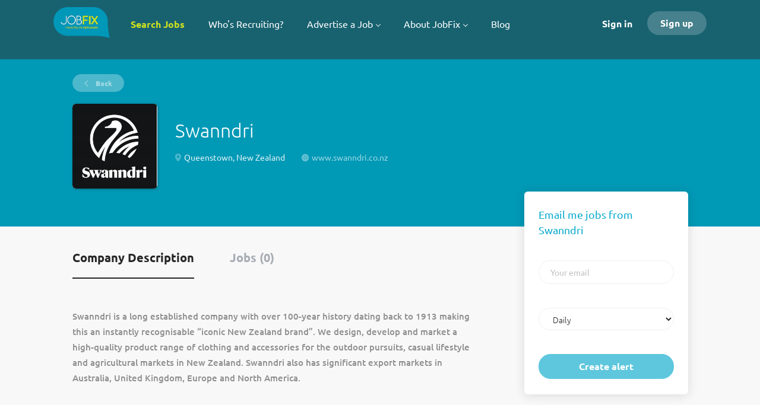

--- FILE ---
content_type: text/html;charset=utf-8
request_url: https://jobfix.co.nz/company/6504/swanndri/
body_size: 11365
content:
<!DOCTYPE html>
<html lang="en">
<head>
    <meta charset="utf-8">
    <meta http-equiv="X-UA-Compatible" content="IE=edge">
    <meta name="viewport" content="width=device-width, initial-scale=1">
    <!-- The above 3 meta tags *must* come first in the head; any other head content must come *after* these tags -->

    <meta name="keywords" content="">
    <meta name="description" content="Jobs at Swanndri on JobFix">
    <meta name="viewport" content="width=device-width, height=device-height,
                                   initial-scale=1.0, maximum-scale=1.0,
                                   target-densityDpi=device-dpi">
    <link rel="alternate" type="application/rss+xml" title="Jobs" href="https://jobfix.co.nz/rss/">

    <title>Jobs at Swanndri | JobFix</title>

    <link href="https://cdn.smartjobboard.com/2025.09/templates/FlowDND/assets/styles.css" rel="stylesheet">
    <link href="https://jobfix.co.nz/templates/FlowDND/assets/style/styles.css?v=1759913100.8997" rel="stylesheet" id="styles">

    <link rel="icon" href="https://jobfix.co.nz/templates/FlowDND/assets/images/JobFix-Favicon-PNG.png" type="image/x-icon" />
<link href="https://cdn.smartjobboard.com/fonts/ubuntu/style.css" rel="stylesheet" type="text/css" media="print" onload="this.media='all'; this.onload=null;">
<link rel='canonical' href='https://jobfix.co.nz/company/6504/swanndri/'>
<meta property="og:type" content="article" />
<meta property="og:site_name" content="JobFix" />
<meta property="og:url" content="https://jobfix.co.nz/company/6504/swanndri/" />
<meta property="og:title" content="Jobs at Swanndri | JobFix" />
<meta property="og:description" content="Jobs at Swanndri on JobFix" />
<meta property="og:image" content="https://jobfix.co.nz/files/pictures/SW_VT_WHITE_ON_BLK_BACKGROUND.jpg" />
<meta name="twitter:image" content="https://jobfix.co.nz/files/pictures/SW_VT_WHITE_ON_BLK_BACKGROUND.jpg">
<meta property="og:image" content="https://jobfix.co.nz/templates/FlowDND/assets/images/Jobfix%20new%20logo%20High.png" />
<script type="application/ld+json">{"@context":"https:\/\/schema.org","@type":"WebSite","url":"https:\/\/jobfix.co.nz","image":"https:\/\/jobfix.co.nz\/templates\/FlowDND\/assets\/images\/Jobfix%20new%20logo%20High.png","description":"Jobfix is Queenstown's local recruitment site, meeting the needs of Jobseekers and Employers in all lines of business. Jobfix is our answer to better and easier staff recruitment and making sure employers and job seekers are connected.","keywords":"Jobs in Queenstown, live in Queenstown, Tourism jobs in Queenstown, Hotel jobs in Queenstown","name":"JobFix","potentialAction":{"@type":"SearchAction","target":"https:\/\/jobfix.co.nz\/jobs\/?q={q}","query-input":"required name=q"}}</script>
            <!-- Global Site Tag (gtag.js) - Google Analytics -->
        <script async src="https://www.googletagmanager.com/gtag/js?id=UA-110320771-1"></script>
        <script>
            window.dataLayer = window.dataLayer || [];
            function gtag(){ dataLayer.push(arguments); }
            gtag('js', new Date());
                                        gtag('config', 'UA-110320771-1', {
                    'anonymize_ip': true,
                    'dimension1': 'lakesweekly.mysmartjobboard.com',
                    'dimension2': 'FlowDND'
                });
                    </script>
                    <script>
            
            !function(f,b,e,v,n,t,s){if(f.fbq)return;n=f.fbq=function(){n.callMethod?
                n.callMethod.apply(n,arguments):n.queue.push(arguments)};if(!f._fbq)f._fbq=n;
                n.push=n;n.loaded=!0;n.version='2.0';n.queue=[];t=b.createElement(e);t.async=!0;
                t.src=v;s=b.getElementsByTagName(e)[0];s.parentNode.insertBefore(t,s)}(window,
                document,'script','https://connect.facebook.net/en_US/fbevents.js');
            
            fbq('init', '1115398319310101');
            fbq('track', 'PageView');
        </script>
        <noscript><img height="1" width="1" style="display:none"
                       src="https://www.facebook.com/tr?id=1115398319310101&ev=PageView&noscript=1"
            /></noscript>
    <script>
    </script>    <style type="text/css">.body__inner .navbar {
	 background-color: #186270;
}

.footer {
    background-color: #186270;
}
.footer ul li {
    color: #cee11e;
}
.footer ul a {
    color: #07a9cc;
}
.navbar {
    min-height: 100px;
}
.main-banner {
    height: 600px;
}
.featured-companies__title {
    color: #07a9cc;
	font-weight: 400;
}
.listing__title {
	 color: #07a9cc;
	 	font-weight: 400;
}
.listing {
	 background: #fff;
}

.jobs-by__wrapper {
    background: #07a9cc;
}
.subscribe__description h3 {
    color: #07a9cc;
	 	font-weight: 400;
}
.subscribe__description > div {
    color: #333333;
    font-weight: 300;
    font-size: 16px;
}
	.details-header {
    background: #0099b6;
}
.form .form-label {
    color: #333333;
}
.static-pages, .context-text {
	 color: #333333;
}
.main-sections__listing__latest, .main-sections__jobs-by {
    background: #fff;
}
.view-all {
    background: #fff;
    padding: 50px 0 100px;
}
.subscribe__description > div:first-of-type {
    color: #333333;
}
.listing-item__employment-type,
.job-type .job-type__value:first-of-type {
	 display: none;
}
.less-more__btn {
display: none !important;
}
.less-more {
display: block !important;
}
.navbar .navbar-left > .navbar__item {
padding: 0 40px 10px 0;
}
.product-item {
  height: 600px;
}
.product-item__content {
	height: 450px;
}

.product-item__description {
	height: 450px;
}

.product-item__title {
	font-size: 18px;
}

.product-item__price {
  	font-size: 40px;
}

.why-advertise > ul,
.asked-questions > ul {
  	list-style: none;
	padding: 0;
	margin: 0;
}
.why-advertise ul li,
.asked-questions .asked-question {
    background: #fff;
    min-height: 320px;
    padding: 30px;
  	margin: 10px;
  	border-radius: 6px;
}
.why-advertise ul li img {
    max-width: 150px;
    margin: 0 auto;
    display: block; 
}
.why-advertise .description {
 	border-top: 2px solid #2e6270;
    text-align: center;
    font-size: 18px;
    color: #2e6270;
    padding-top: 20px; 
  	min-height: 170px;
}
.why-advertise h2,
.asked-questions h2 {
 	text-align: center; 
}
.why-advertise h2 {
 	color: #fff; 
}
.asked-questions h2,
.got-question h3 {
 	color: #49aacc;
}
.asked-questions .asked-question {
 	-webkit-box-shadow: 0 2px 14px 0 rgba(0, 0, 0, 0.08);
    -ms-box-shadow: 0 2px 14px 0 rgba(0, 0, 0, 0.08);
    -moz-box-shadow: 0 2px 14px 0 rgba(0, 0, 0, 0.08);
    box-shadow: 0 2px 14px 0 rgba(0, 0, 0, 0.08);
    -webkit-transition: box-shadow 0.2s ease-in;
    -moz-transition: box-shadow 0.2s ease-in;
    -o-transition: box-shadow 0.2s ease-in;
    transition: box-shadow 0.2s ease-in; 
}
.asked-questions .item-header {
 	font-size: 20px;
    font-weight: bold;
    border-bottom: 2px solid #f0f0f0;
    padding-bottom: 20px;
    margin-bottom: 20px; 
}
.asked-questions .item-descriptions ul {
  	list-style: disc;
}
.asked-questions .got-question {
  	text-align: center;
  	margin-bottom: 40px;
}
.product-wrapper {
 	margin-bottom: 40px; 
}
.product-items-wrapper {
  	max-width: 100%;
}
.product-items-wrapper .product-item,
.product-items-wrapper .product-item-wrap:nth-child(3) .product-item {
  	margin: 10px;
}
.pricing-header {
 	text-align: center;
  	color: #fff;
  	padding-top: 20px;
}
.products-widgets img {
 	margin: 0 auto;
	display: block; 
  	max-width: 100%;
}
.product-background-wrapper {
 	background: #49aacc;
  	padding-bottom: 300px;
}
.product-items-wrapper {
 	margin-top: -230px; 
}
.product-items-wrapper .product-item {
  	background: #2e6270;
  	border: 0;
  	min-height: 603px;
}
.product-items-wrapper .product-item .product-item__content,
.product-items-wrapper .product-item .product-item__description {
  	color: #fff;
}
.product-items-wrapper .product-item .form {
 	bottom: 0px;
  	background: #fff;
	border-radius: 0 0 6px 6px;
}
.product-items-wrapper .product-item .form .form-group:last-child {
  	margin-bottom: 15px;
}
.product-items-wrapper .product-item-wrap:nth-child(2) .product-item {
  	border-radius: 0 0 6px 6px;
  	background: #e7e7e7;
}
.product-items-wrapper .product-item-wrap:nth-child(4) .product-item {
  	background: #ffc600;
}
.product-items-wrapper .product-item-wrap:nth-child(2) .product-item__content, 
.product-items-wrapper .product-item-wrap:nth-child(2) .product-item__description {
  	color: #2e6270;
}
.product-items-wrapper .product-item__title {
	font-size: 24px;
	text-align: left;
	font-weight: 100;
}
.product-items-wrapper .btn,
.asked-questions .btn {
 	background: #49aacc;
  	border: 1px solid #49aacc;
}
.product-items-wrapper .most-popular-btn {
  	background: #cfdf21;
  	border: 1px solid #cfdf21;
}
.product-item-price {
  	font-size: 32px;
}
.product-options li {
  	padding: 5px 0;
}
.product-options li:before {
    background-image: url(/files/pictures/check-mark.png);
    content: '';
    display: inline-block;
    height: 15px;
    width: 15px;
    background-size: cover;
    margin-right: 10px;

}
.most-popular {
 	position: absolute;
    left: 0;
    bottom: 100%;
    background: #cfdf21;
    width: 100%;
    height: 40px;
    text-align: center;
    line-height: 40px;
    color: #fff;
    border-radius: 6px 6px 0 0; 
}
.product-item-price {
 	font-size: 22px;
    font-weight: bold;
    padding-bottom: 10px;
    border-bottom: 3px solid; 
}
.product-item ul {
  	padding: 15px 0;
  	margin: 0;
  	list-style: none;
}
.product-options {
    min-height: 310px;
  	padding-top: 10px;
}
.product-discount {
 	background: #f2f2f2;
	margin: 0px -15px;
	padding: 5px 15px;
	box-shadow: 0px 3px 3px 0px rgba(0, 0, 0, 0.1); 
}
.per-month {
  	font-weight: normal;
  	font-size: 16px;
}
.strike-through {
 	font-weight: normal;
    opacity: 0.3;
    position: relative;
    padding: 0 5px; 
}
.strike-through:before {
 	content: '';
	border-bottom: 1px solid black;
	width: 100%;
	position: absolute;
	left: 0;
	top: 50%; 
}
.not-available-option {
 	opacity: 0.1; 
}
@media all and (max-width: 768px) {
  	.why-advertise .col-xs-12,
  	.product-items-wrapper .product-item,
  	.asked-questions .col-xs-12 {
      	width: calc(100% - 20px);
    }
    .product-items-wrapper .product-item-wrap {
        flex: 0 1 100%;
    }
  	.product-items-wrapper .product-item-wrap:nth-child(2) .product-item {
    	margin-top: 50px;  
  	}
}
@media all and (min-width: 768px) {
  	.why-advertise .col-sm-6 {
      	width: calc(50% - 20px);
    }
  	.product-items-wrapper .product-item-wrap {
        flex: 0 1 50%;
    }
  	.asked-questions .col-xs-12 {
      	width: calc(100% - 20px);
    }
}
@media all and (min-width: 1200px) {
  	.why-advertise .col-lg-3 {
      	width: calc(25% - 20px);
    }
    .product-items-wrapper .product-item-wrap {
        flex: 0 1 24.5%;
    }
  	.asked-questions .col-lg-4 {
        width: calc(33.33% - 20px);
    }
}

@media all and (max-width: 414px) {
  .details-footer.affix { position: sticky !important; }
}

.product-item-price {
  font-size: 30px; }
.why-advertise ul li img {
    max-width: 120px;
}
.listing-item__date {
    color: #fbfbfb;
    visibility: hidden;
}
.main-banner {
    height: 700px;
}
body:not(.body__inner) .quick-search__frontpage .quick-search__wrapper {
    margin-top: -278px;
}</style>
    <!-- Google Tag Manager -->
<script>(function(w,d,s,l,i){w[l]=w[l]||[];w[l].push({'gtm.start':
new Date().getTime(),event:'gtm.js'});var f=d.getElementsByTagName(s)[0],
j=d.createElement(s),dl=l!='dataLayer'?'&l='+l:'';j.async=true;j.src=
'https://www.googletagmanager.com/gtm.js?id='+i+dl;f.parentNode.insertBefore(j,f);
})(window,document,'script','dataLayer','GTM-K7ZLSV2');</script>
<!-- End Google Tag Manager -->
<script>
document.addEventListener('DOMContentLoaded', function() {
	//$('.product-items-wrapper').before('<div class="text-center" style="margin-bottom: 70px;">If submitted after Friday 3 PM your advert will be subjected to space availability.</div>');
	
  	pricing();
  
  	function pricing() {
        if (~window.location.pathname.indexOf('/employer-products') || (~window.location.pathname.indexOf('/products') && ~window.location.search.indexOf('permission=post_job'))) {
            $('.container--small').removeClass('container container--small');
            $('.product-items-wrapper').parent().addClass('container').wrap('<div class="product-wrapper">');
            $('.product-wrapper').prevAll().wrapAll('<div class="product-background-wrapper">');
            $('.title__pricing').hide();
            $('.product-item').each(function (index) {
                var price = $('.product-item__price', this),
                btn = $('.btn', this);
                if (index == 1) {
                    $(this).prepend('<div class="most-popular">Our most popular option</div>');
                    btn.addClass('most-popular-btn');
                }
                /*
                price.html(function (key, val) {
                    var result = val.replace(/per month/gi, '<span class="per-month">/ month</span>');
                    if (~$.inArray(index, [1,2])) {
                        result = val + ' <span class="strike-through">$105</span>';
                        if (index == 2) {
                            result = val + ' <span class="strike-through">$175</span>';
                        }
                    }
                    return result;
                });
                */
                btn.val('Book Now');
                $('.product-item__title', this).after(price.toggleClass('product-item__price product-item-price'));
                $('.form', this).find('.form-group').first().append($('.product-options', this));
            });
        }
    }
})
</script>
  
<link rel="stylesheet" href="//code.jquery.com/ui/1.10.4/themes/smoothness/jquery-ui.css">
   <script src="//code.jquery.com/jquery-1.10.2.js"></script>
   <script src="//code.jquery.com/ui/1.10.4/jquery-ui.js"></script>
  
 <script>
   $(function() {
     $( ".accordion" ).accordion();
     $(".accordion").accordion({ header: "h3", collapsible: true, active: false ,heightStyle: "content" });
   });
</script>
  
<meta name="google-site-verification" content="hMFwANWZsR_9KqKFi6RzWijjOihFpKoiWHLzJSGsPLM" />
  
  <script type="text/javascript" src="https://cdn.jsdelivr.net/npm/cookie-bar/cookiebar-latest.min.js?theme=grey&tracking=1&thirdparty=1&privacyPage=https%3A%2F%2Fwww.iubenda.com%2Fprivacy-policy%2F92949482%2Ffull-legal"></script>
</head>
<body class="body__inner">
    <nav class="navbar navbar-default ">
	<div class="container container-fluid">
		<div class="logo navbar-header">
			<a class="logo__text navbar-brand" href="https://jobfix.co.nz">
				<img src="https://jobfix.co.nz/templates/FlowDND/assets/images/Jobfix%20new%20logo%20High.png" alt="JobFix" />
			</a>
		</div>
		<div class="burger-button__wrapper burger-button__wrapper__js visible-sm visible-xs"
			 data-target="#navbar-collapse" data-toggle="collapse">
			<div class="burger-button"></div>
		</div>
		<div class="collapse navbar-collapse" id="navbar-collapse">
			<div class="visible-sm visible-xs">
													<ul class="nav navbar-nav navbar-left">
            <li class="navbar__item ">
            <a class="navbar__link" href="/jobs/" ><span><font color="#cee11e"><b>Search Jobs</b></font></span></a>
                    </li>
            <li class="navbar__item ">
            <a class="navbar__link" href="/companies/" ><span>Who's Recruiting?</span></a>
                    </li>
            <li class="navbar__item  dropdown">
            <a class="navbar__link" href="/add-listing/?listing_type_id=Job" ><span>Advertise a Job</span></a>
                            <ul class="dropdown-menu">
                                            <li class="navbar__item ">
                            <a class="navbar__link" href="/add-listing/?listing_type_id=Job" ><span>Post a Job</span></a>
                        </li>
                                            <li class="navbar__item ">
                            <a class="navbar__link" href="/resumes/" ><span>View Job Seekers</span></a>
                        </li>
                                            <li class="navbar__item ">
                            <a class="navbar__link" href="/employer-products/" ><span>Pricing</span></a>
                        </li>
                                    </ul>
                    </li>
            <li class="navbar__item  dropdown">
            <a class="navbar__link" href="/about/" ><span>About JobFix</span></a>
                            <ul class="dropdown-menu">
                                            <li class="navbar__item ">
                            <a class="navbar__link" href="/contact/" ><span>Contact Us</span></a>
                        </li>
                                            <li class="navbar__item ">
                            <a class="navbar__link" href="/faqs/" ><span>FAQs</span></a>
                        </li>
                                    </ul>
                    </li>
            <li class="navbar__item ">
            <a class="navbar__link" href="/blog/" ><span>Blog</span></a>
                    </li>
    </ul>


				
			</div>
			<ul class="nav navbar-nav navbar-right">
									<li class="navbar__item navbar__item ">
						<a class="navbar__link navbar__login" href="https://jobfix.co.nz/login/">Sign in</a>
					</li>
					<li class="navbar__item navbar__item__filled"><a class="navbar__link  btn__blue" href="https://jobfix.co.nz/registration/">Sign up</a></li>
							</ul>
			<div class="visible-md visible-lg">
									<ul class="nav navbar-nav navbar-left">
            <li class="navbar__item ">
            <a class="navbar__link" href="/jobs/" ><span><font color="#cee11e"><b>Search Jobs</b></font></span></a>
                    </li>
            <li class="navbar__item ">
            <a class="navbar__link" href="/companies/" ><span>Who's Recruiting?</span></a>
                    </li>
            <li class="navbar__item  dropdown">
            <a class="navbar__link" href="/add-listing/?listing_type_id=Job" ><span>Advertise a Job</span></a>
                            <ul class="dropdown-menu">
                                            <li class="navbar__item ">
                            <a class="navbar__link" href="/add-listing/?listing_type_id=Job" ><span>Post a Job</span></a>
                        </li>
                                            <li class="navbar__item ">
                            <a class="navbar__link" href="/resumes/" ><span>View Job Seekers</span></a>
                        </li>
                                            <li class="navbar__item ">
                            <a class="navbar__link" href="/employer-products/" ><span>Pricing</span></a>
                        </li>
                                    </ul>
                    </li>
            <li class="navbar__item  dropdown">
            <a class="navbar__link" href="/about/" ><span>About JobFix</span></a>
                            <ul class="dropdown-menu">
                                            <li class="navbar__item ">
                            <a class="navbar__link" href="/contact/" ><span>Contact Us</span></a>
                        </li>
                                            <li class="navbar__item ">
                            <a class="navbar__link" href="/faqs/" ><span>FAQs</span></a>
                        </li>
                                    </ul>
                    </li>
            <li class="navbar__item ">
            <a class="navbar__link" href="/blog/" ><span>Blog</span></a>
                    </li>
    </ul>


				
			</div>
		</div>
	</div>
</nav>

<div id="apply-modal" class="modal fade" tabindex="-1">
	<div class="modal-dialog">
		<div class="modal-content">
			<div class="modal-header">
				<button type="button" class="close" data-dismiss="modal" aria-label="Close"></button>
				<h4 class="modal-title"></h4>
			</div>
			<div class="modal-body">
			</div>
		</div>
	</div>
</div>

                    
    <div class="page-row page-row-expanded">
        <div class="display-item">
            
    <div class="details-header company-profile" >
    <div class="container">
        <div class="results">
            <a href="javascript:history.back();"
               class="btn__back">
                Back            </a>
        </div>
                    <div class="media-left listing-item__logo">
                <div class="listing-item__logo--wrapper">
                    <img src="https://jobfix.co.nz/files/pictures/SW_VT_WHITE_ON_BLK_BACKGROUND.jpg" border="0" alt="" class="featured-company__image"/>
                </div>
            </div>
                <div class="media-body">
            <h1 class="details-header__title">Swanndri</h1>
            <ul class="listing-item__info">
                                    <li class="listing-item__info--item listing-item__info--item-location">
                        Queenstown, New Zealand
                    </li>
                                                    <li class="listing-item__info--item listing-item__info--item-website">
                        <?xml version="1.0" encoding="iso-8859-1"?>
                        <!-- Generator: Adobe Illustrator 18.1.1, SVG Export Plug-In . SVG Version: 6.00 Build 0)  -->
                        <svg version="1.1" id="Capa_1" xmlns="http://www.w3.org/2000/svg" xmlns:xlink="http://www.w3.org/1999/xlink" x="0px" y="0px"
                             viewBox="0 0 15 15" style="enable-background:new 0 0 15 15;" xml:space="preserve">
                            <g>
                                <path d="M14.982,7C14.736,3.256,11.744,0.263,8,0.017V0H7.5H7v0.017C3.256,0.263,0.263,3.256,0.017,7H0v0.5
                                    V8h0.017C0.263,11.744,3.256,14.736,7,14.982V15h0.5H8v-0.018c3.744-0.246,6.736-3.238,6.982-6.982H15V7.5V7H14.982z M4.695,1.635
                                    C4.212,2.277,3.811,3.082,3.519,4H2.021C2.673,2.983,3.599,2.16,4.695,1.635z M1.498,5h1.758C3.122,5.632,3.037,6.303,3.01,7H1.019
                                    C1.072,6.296,1.238,5.623,1.498,5z M1.019,8H3.01c0.027,0.697,0.112,1.368,0.246,2H1.498C1.238,9.377,1.072,8.704,1.019,8z
                                     M2.021,11h1.497c0.292,0.918,0.693,1.723,1.177,2.365C3.599,12.84,2.673,12.018,2.021,11z M7,13.936
                                    C5.972,13.661,5.087,12.557,4.55,11H7V13.936z M7,10H4.269C4.128,9.377,4.039,8.704,4.01,8H7V10z M7,7H4.01
                                    c0.029-0.704,0.118-1.377,0.259-2H7V7z M7,4H4.55C5.087,2.443,5.972,1.339,7,1.065V4z M12.979,4h-1.496
                                    c-0.293-0.918-0.693-1.723-1.178-2.365C11.4,2.16,12.327,2.983,12.979,4z M8,1.065C9.027,1.339,9.913,2.443,10.45,4H8V1.065z M8,5
                                    h2.73c0.142,0.623,0.229,1.296,0.26,2H8V5z M8,8h2.99c-0.029,0.704-0.118,1.377-0.26,2H8V8z M8,13.936V11h2.45
                                    C9.913,12.557,9.027,13.661,8,13.936z M10.305,13.365c0.483-0.643,0.885-1.447,1.178-2.365h1.496
                                    C12.327,12.018,11.4,12.84,10.305,13.365z M13.502,10h-1.758c0.134-0.632,0.219-1.303,0.246-2h1.99
                                    C13.928,8.704,13.762,9.377,13.502,10z M11.99,7c-0.027-0.697-0.112-1.368-0.246-2h1.758c0.26,0.623,0.426,1.296,0.479,2H11.99z"/>
                            </g>
                            </svg>

                        <a href="https://www.swanndri.co.nz" target="_blank">
                            www.swanndri.co.nz
                        </a>
                    </li>
                            </ul>
                                </div>
    </div>
</div>
<div class="container details-body details-body__company-profile">
    <div class="row">
        <div class="col-xs-12 details-body__left companies-jobs-list">
            <!-- Nav tabs -->
            <div class="company-profile-info__tabs-list">
                <ul class="nav nav-tabs company-profile-info__tabs-list--tabs" role="tablist">
                                        <li role="presentation" class="active">
                        <a href="#about-info" aria-controls="about-info" role="tab" data-toggle="tab">Company Description</a>
                    </li>
                    <li role="presentation">
                        <a href="#all-vacancy" aria-controls="all-vacancy" role="tab" data-toggle="tab">Jobs (0)</a>
                    </li>
                </ul>
            </div>

            <!-- Tab panes -->
            <div class="tab-content">
                <div role="tabpanel" class="tab-pane fade in active" id="about-info">
                    <div class="profile__info">
                        <div class="profile__info__description content-text"><p>Swanndri is a long established company with over 100-year history dating back to 1913 making this an instantly recognisable “iconic New Zealand brand”. We design, develop and market a high-quality product range of clothing and accessories for the outdoor pursuits, casual lifestyle and agricultural markets in New Zealand. Swanndri also has significant export markets in Australia, United Kingdom, Europe and North America.</p></div>
                        <div class="profile__info__description content-text"></div>
                    </div>
                </div>
                <div role="tabpanel" class="tab-pane fade" id="all-vacancy">
                    <div class="companies-jobs-list">
                                                    <div class="search-results listing">
                                                                <button type="button" class="load-more btn btn__white hidden" data-backfilling="false" data-page="1">
                                    Load more                                </button>
                            </div>
                                            </div>
                </div>
            </div>
        </div>

        <div class="sidebar col-xs-10 profile col-xs-offset-1 col-sm-offset-0 pull-right">
    <div class="sidebar__content">
        <section class="main-sections main-sections__alert">
            <div class="alert__block alert__block-form">
                <div class="alert__block subscribe__description">
                                        <h3>Email me jobs from Swanndri</h3>
                </div>
                <form action="https://jobfix.co.nz/job-alerts/create/?company=6504" method="post" id="create-alert" class="alert__form with-captcha">
                    <input type="hidden" name="action" value="save" />
                    <div class="alert__messages">
                    </div>
                    <div class="form-group alert__form__input" data-field="email">
                        <label for="alert-email" class="form-label sr-only">Your email</label>
                        <input id="alert-email" type="email" class="form-control" name="email" value="" placeholder="Your email">
                    </div>
                    <div class="form-group alert__form__input">
                        <label for="alert-frequency" class="form-label sr-only">Email frequency</label>
                        <select id="alert-frequency" class="form-control" name="email_frequency">
                            <option value="daily">Daily</option>
                            <option value="weekly">Weekly</option>
                            <option value="monthly">Monthly</option>
                        </select>
                    </div>
                    <div class="form-group alert__form__input text-center">
                        <input type="submit" name="save" value="Create alert" class="btn__submit-modal btn btn__orange btn__bold">
                    </div>
                </form>
            </div>
        </section>
    </div>
    </div>


    </div>
</div>

        </div>
    </div>

    <div class="page-row hidden-print">
    
    <div class="widgets__container editable-only     " data-name="footer">
            <div class="section" data-type="footer" data-name="Footer" >
    <footer class="footer">
        <div class="container">
                        <div>
<div>
<ul>
<li><a class="footer-nav__link" href="https://jobfix.co.nz/">Home</a></li>
<li><a class="footer-nav__link" href="https://jobfix.co.nz/contact/">Contact</a></li>
<li><a class="footer-nav__link" href="https://jobfix.co.nz/about/">About Us </a></li>
<li><a class="footer-nav__link" href="https://jobfix.co.nz/terms-of-use/">Terms &amp; Conditions</a></li>
</ul>
</div>
<div>
<ul>
<li>Employer</li>
<li><a class="footer-nav__link" href="https://jobfix.co.nz/add-listing/?listing_type_id=Job">Post a Job</a></li>
<li><a class="footer-nav__link" href="https://jobfix.co.nz/resumes/">Search Resumes</a></li>
<li><a class="footer-nav__link" href="https://jobfix.co.nz/login/">Sign in</a></li>
</ul>
</div>
<div>
<ul>
<li>Job Seeker</li>
<li><a class="footer-nav__link" href="https://jobfix.co.nz/jobs/">Find Jobs</a></li>
<li><a class="footer-nav__link" href="https://jobfix.co.nz/add-listing/?listing_type_id=Resume">Create Resume</a></li>
<li><a class="footer-nav__link" href="https://jobfix.co.nz/login/">Sign in</a></li>
</ul>
</div>
<div>
<ul>
<li><a class="footer-nav__link footer-nav__link-social footer-nav__link-in" href="https://www.linkedin.com/company/jobfix-queenstown/">LinkedIn</a></li>
<li></li>
<li><strong><a class="iubenda-black no-brand iubenda-embed iub-legal-only" title="Privacy Policy" href="https://www.iubenda.com/privacy-policy/92949482">Privacy Policy</a>
<script type="text/javascript">// <![CDATA[
(function (w,d) {var loader = function () {var s = d.createElement("script"), tag = d.getElementsByTagName("script")[0]; s.src="https://cdn.iubenda.com/iubenda.js"; tag.parentNode.insertBefore(s,tag);}; if(w.addEventListener){w.addEventListener("load", loader, false);}else if(w.attachEvent){w.attachEvent("onload", loader);}else{w.onload = loader;}})(window, document);
// ]]></script>
</strong></li>
<li><strong><a class="iubenda-black no-brand iubenda-embed " title="Cookie Policy" href="https://www.iubenda.com/privacy-policy/92949482/cookie-policy">Cookie Policy</a></strong>
<script type="text/javascript">// <![CDATA[
(function (w,d) {var loader = function () {var s = d.createElement("script"), tag = d.getElementsByTagName("script")[0]; s.src="https://cdn.iubenda.com/iubenda.js"; tag.parentNode.insertBefore(s,tag);}; if(w.addEventListener){w.addEventListener("load", loader, false);}else if(w.attachEvent){w.attachEvent("onload", loader);}else{w.onload = loader;}})(window, document);
// ]]></script>
</li>
</ul>
</div>
</div>
<div>&copy; 2026&nbsp;Global Publications - Queenstown&nbsp; &nbsp;|&nbsp; &nbsp;Homepage image courtesy of <a href="https://www.vudu.co.nz/" target="_blank" rel="noopener noreferrer">Vudu Cafe Queenstown</a></div>        </div>
    </footer>
</div>

    </div>



</div>
    <script src="https://cdn.smartjobboard.com/2025.09/templates/FlowDND/assets/scripts.js"></script>

    <script>
        document.addEventListener("touchstart", function() { }, false);

        // Set global javascript value for page
        window.SJB_GlobalSiteUrl = 'https://jobfix.co.nz';
        window.SJB_UserSiteUrl   = 'https://jobfix.co.nz';

        $('.toggle--refine-search').on('click', function(e) {
            e.preventDefault();
            $(this).toggleClass('collapsed');
            $('.refine-search__wrapper').toggleClass('show');
        });
        $(document).ready(function () {
            if (window.location.hash == '#comments') {
                setTimeout(function () {
                    $('html, body').animate({
                        scrollTop: $("#disqus_thread").offset().top
                    }, 1500);
                    window.location.hash = '';
                }, 1000)
            }
            $('.blog__comment-link').on('click', function () {
                $('html, body').animate({
                    scrollTop: $("#disqus_thread").offset().top
                }, 300);
            });
            $('table').each(function() {
                $(this).wrap('<div class="table-responsive"/>')
            });
        })

    </script>

     <meta name="csrf-token" content="">                 <script>
                    $(document).ready(function() {
                        var recaptchaStarted = false;
                        function recaptchaLoad () {
                            if (!recaptchaStarted) {
                                recaptchaStarted = true;
                                $('body').append('<scr' + 'ipt src="https://www.google.com/recaptcha/api.js?onload=recaptchaOnLoad&render=explicit" async defer></scr' + 'ipt>')
                                $(window).off('scroll', recaptchaLoad);
                            }
                        }
                        $('.with-captcha :submit').each(function() {
                            if (!$(this).prop('disabled')) {
                                $(this).prop('disabled', true);
                                $(this).data('pre-captcha-disabled', true);
                            }
                        });
                        $('.with-captcha :input').keydown(recaptchaLoad);
                        setTimeout(recaptchaLoad, 5000);
                        $(window).on('scroll', recaptchaLoad);
                    });
                </script>            <script>
                var recaptchaLoaded = false;
                function recaptchaOnLoad() {
                    if (typeof captchaCompleted != 'undefined') {
                        return;
                    }
                    recaptchaLoaded = true;
                    $('.with-captcha').each(function() {
                        var form = $(this);
                        if (form.data('captcha-inited')) {
                            return true;
                        }
                        form.data('captcha-inited', true);
                        var recaptcha = $('<div class="recaptcha-container form-group"></div>');
                        form.find('input[type="submit"]')
                            .after(recaptcha);
                        recaptcha.uniqueId();
                        var id = grecaptcha.render(recaptcha.attr('id'), {
                            'sitekey': '6LcKwyAUAAAAANWAgSImC3RWxGe4Dz0A2qeuwwl3',
                            'size': 'invisible',
                            'badge': 'inline',
                            'hl': 'en',
                            'callback': function() {
                                form.data('captcha-triggered', true);
                                form.submit();
                            }
                        });
                
                        form.submit(function(e) {
                            if (!$(this).data('captcha-triggered')) {
                                e.preventDefault();
                                e.stopImmediatePropagation();
                                grecaptcha.execute(id);
                            }
                        });
                
                        var handlers = $._data(this, 'events')['submit'];
                        // take out the handler we just inserted from the end
                        var handler = handlers.pop();
                        // move it at the beginning
                        handlers.splice(0, 0, handler);
                        
                        $('.with-captcha :submit').each(function() {
                            if ($(this).prop('disabled') && $(this).data('pre-captcha-disabled')) {
                                $(this).prop('disabled', false);
                            }
                        });
                    });
                }
                
                function newRecaptchaForm() {
                    if (recaptchaLoaded) { // preventing node inserted before recaptcha load
                        recaptchaOnLoad();
                    }
                }
                const observer = new MutationObserver(newRecaptchaForm);
                observer.observe($('body').get(0), { childList: true, subtree: true });
            </script>     <script>
        $('#create-alert').submit(function(e) {
            var form = $(this);
            form.find('input[type="submit"]').prop('disabled', true);
            $('#create-alert').ajaxSubmit({
                url:  $('#create-alert').attr('action'),
                success: function(data) {
                    var response = $('<div>' + data + '</div>');
                    response.find('.field-error').each(function() {
                        $('#create-alert').find('.form-group[data-field="' + $(this).data('field') + '"]').addClass('field-error');
                    });
                    $('#create-alert .alert__messages').empty().append(response.find('.alert'));
                    if ($('#create-alert .alert-danger').length == 0) {
                        $('#create-alert').find('.form-control[name="email"]').text('').val('');
                        $('#create-alert').find('.btn').blur();
                    }
                },
                complete: function() {
                    form.find('input[type="submit"]').prop('disabled', false);
                }
            });
            e.preventDefault();
        });
    </script>
     <script>
        var listingPerPage = 20;

        $('#create-alert').submit(function(e) {
            var form = $(this);
            form.find('input[type="submit"]').prop('disabled', true);
            $('#create-alert').ajaxSubmit({
                url:  $('#create-alert').attr('action'),
                success: function(data) {
                    var response = $('<div>' + data + '</div>');
                    response.find('.field-error').each(function() {
                        $('#create-alert').find('.form-group[data-field="' + $(this).data('field') + '"]').addClass('field-error');
                    });
                    $('#create-alert .alert__messages').empty().append(response.find('.alert'));
                    if ($('#create-alert .alert-danger').length == 0) {
                        $('#create-alert').find('.form-control[name="email"]').text('').val('');
                        $('#create-alert').find('.btn').blur();
                    }
                },
                complete: function() {
                    form.find('input[type="submit"]').prop('disabled', false);
                }
            });
            e.preventDefault();
        });

                    $(document).ready(function() {
                $('.load-more').trigger('click');
            });
        

        $('.load-more').click(function() {
            var self = $(this);
            var page = parseInt(self.data('page')) + 1;
			var s = $('html').scrollTop();
			self.addClass('loading');
            if (self.data('backfilling')) {
                page = parseInt(self.data('backfilling-page')) + 1;
                self.data('backfilling-page', page);

				// request to listings providers
				$.get("https://jobfix.co.nz/ajax/?action=request_for_listings&page=" + page, function(data) {
					if (data.length > 0) {
						$('.no-listings-found').hide();
					} else {
						self.prop('disabled', true);
						$('.no-listings-found').removeClass('hidden');
					}
					self.before(data);
					$('html').scrollTop(s);
					if ($('.listing_item__backfilling').length < listingPerPage) {
						self.hide();
					}
					self.removeClass('loading');
				});
				return;
			}

			$.get('?&page=' + page, function(data) {
								var listings = $(data).find('.listing-item');
				self.removeClass('loading');
				if (listings.length) {
					$('.listing-item').last().after(listings);
					$('html').scrollTop(s);
					self.data('page', page);
				}
				if (listings.length !== listingPerPage) {
					if ('') {
						self.data('backfilling', true);
						$('.load-more').click();
					} else {
						self.hide();
					}
				}
			});
		});

		
    </script>
     <script>
        $('.navbar__link').on('touchstart focus', function () {
            var i = $(this).parents('.navbar__item');
            var result = !(i.is('.dropdown') && !$(this).is('.hover')) || $(document).width() < 993;
            $('.navbar__link.hover').removeClass('hover');
            i.find('.navbar__link').addClass('hover');
            return result;
        });

        $(document).on('click', function (e) {
            var dropdown = $('.navbar__link.hover').closest('.navbar__item');

            if (!dropdown.is(e.target) && dropdown.has(e.target).length === 0) {
                dropdown.find('.navbar__link.hover').removeClass('hover');
            }
        });
    </script>
 	<script>
		$("#apply-modal")
			.on('show.bs.modal', function(event) {
				if (!$(event.target).is('#apply-modal')) return;
				var button = $(event.relatedTarget);
				var titleData = button.data('title');
				var self = $(this);
				var updateTiny = typeof tinyconfig != 'undefined';
				self.find('.modal-title').text(titleData);
				if (button.data('applied')) {
					self.find('.modal-body').html('<p class="alert alert-danger">' + "You already applied to this job" + '</p>');
					return;
				}
				$.get(button.data('href'), function(data) {
					if (typeof data == 'object') {
						window.location.href = data.redirect;
						return;
					}
					self.find('.modal-body').html(data);
					self.find('.form-control').first().focus().select();
					if (updateTiny) {
						setTimeout(function () {
							tinymce.remove();
							tinymce.init(tinyconfig);
						}, 0);
					}
				});
			})
			.on('shown.bs.modal', function() {
				$(this).find('.form-control').first().focus().select();
			});
	</script>
 
    
</body>
</html>


--- FILE ---
content_type: text/css
request_url: https://jobfix.co.nz/templates/FlowDND/assets/style/styles.css?v=1759913100.8997
body_size: 30363
content:
@charset "UTF-8";
@keyframes loading-animation{from{transform:rotate(0deg)}to{transform:rotate(360deg)}}@-webkit-keyframes loading-animation{from{-webkit-transform:rotate(0deg)}to{-webkit-transform:rotate(360deg)}}@keyframes loading-animation{from{transform:rotate(0deg)}to{transform:rotate(360deg)}}@-webkit-keyframes loading-animation{from{-webkit-transform:rotate(0deg)}to{-webkit-transform:rotate(360deg)}}.btn,.social-registration__imis{font-weight:400;padding:9px 25px;border-radius:6px;min-width:150px;-webkit-transition:all 0.3s ease-in-out;-moz-transition:all 0.3s ease-in-out;-o-transition:all 0.3s ease-in-out;transition:all 0.3s ease-in-out}.btn:hover,.social-registration__imis:hover,.btn:focus,.social-registration__imis:focus,.btn:focus:active,.social-registration__imis:focus:active,.btn:active,.social-registration__imis:active{outline:none}.btn:active,.social-registration__imis:active,.btn:focus,.social-registration__imis:focus,.btn:active:focus,.social-registration__imis:active:focus{-moz-box-shadow:none;-ms-box-shadow:none;-webkit-box-shadow:none;box-shadow:none}.btn__orange,.social-registration__imis,.btn__danger{background:#cee11e;border-color:#b9cb1b;color:#fff;text-transform:capitalize;padding:9px 25px}.btn__orange:hover,.social-registration__imis:hover,.btn__danger:hover{background:rgba(206, 225, 30, 0.7);color:#fff}.btn__orange:focus,.social-registration__imis:focus,.btn__orange:active:focus,.social-registration__imis:active:focus,.btn__danger:focus,.btn__danger:active:focus{color:#fff;background:#a5b418}.btn__white{background:none;border-color:#b8b8b8;color:#000;-moz-box-shadow:none;-ms-box-shadow:none;-webkit-box-shadow:none;box-shadow:none}.btn__white:hover{border-color:rgba(184, 184, 184, 0.3);background:none;color:#000}.btn__white:active,.btn__white:focus,.btn__white:active:focus{background:rgba(166, 166, 166, 0.12);border:1px solid #6d6d6d;-moz-box-shadow:none;-ms-box-shadow:none;-webkit-box-shadow:none;box-shadow:none}.btn__blue{background:#419dd4;border-color:#2e92cd;color:#fff}.btn__blue:hover{background:rgba(65, 157, 212, 0.7);color:#fff}.btn__blue:active,.btn__blue:focus,.btn__blue:active:focus{color:#fff;background:#2a83b8;border-color:#2a83b8;-moz-box-shadow:none;-ms-box-shadow:none;-webkit-box-shadow:none;box-shadow:none}.btn__yellow{background:#ffe15e;color:#419dd4;border-color:#ffdc45}.btn__yellow:hover{background:rgba(255, 225, 94, 0.7)}.btn__yellow:active,.btn__yellow:focus,.btn__yellow:active:focus{color:#419dd4;background:#ffd72b;-moz-box-shadow:none;-ms-box-shadow:none;-webkit-box-shadow:none;box-shadow:none}.btn__bold,.social-registration__imis{font-weight:bold;text-transform:uppercase}.btn__location{background:#f1f1f1;padding:9px 24px 9px 12px;border-color:rgba(44, 62, 80, 0.4);border-left:none;color:#000;min-width:auto;font-weight:300}.btn__location[aria-expanded="true"]:before{-ms-transform:rotate(-45deg);-webkit-transform:rotate(-45deg);-moz-transform:rotate(-45deg);transform:rotate(-45deg);margin-top:-1px}.btn__location:hover,.btn__location:focus,.btn__location:active:focus{background:#f1f1f1 !important;color:#000 !important}.btn__location:before{border-style:solid;border-width:1px 1px 0 0;border-color:#969696;content:"";height:5px;width:5px;right:12px;position:absolute;top:50%;margin-top:-3px;-ms-transform:rotate(135deg);-webkit-transform:rotate(135deg);-moz-transform:rotate(135deg);transform:rotate(135deg)}.btn__apply-discount{position:absolute;bottom:0;right:0;padding:8px 25px;min-width:125px;max-height:38px;border-top-left-radius:0;border-bottom-left-radius:0}.add{margin-bottom:10px}.remove{position:relative;z-index:9}.remove:before{content:"";position:absolute;width:20px;height:21px;left:20px;top:50%;margin-top:-10px;background:url("../images/icon-remove.svg") no-repeat 0 0}@keyframes loading-animation{from{transform:rotate(0deg)}to{transform:rotate(360deg)}}@-webkit-keyframes loading-animation{from{-webkit-transform:rotate(0deg)}to{-webkit-transform:rotate(360deg)}}select.form-control{cursor:pointer;height:38px}.form-control{text-align:left;height:auto;padding:8px 12px;color:#000;font-weight:300;display:block;-webkit-box-shadow:none;-moz-box-shadow:none;-ms-box-shadow:none;box-shadow:none;-webkit-transition:border color 0.3s ease-in-out;-moz-transition:border color 0.3s ease-in-out;-o-transition:border color 0.3s ease-in-out;transition:border color 0.3s ease-in-out}.form-control#expiration_date[readonly]{background:#fbfbfb}.form-control.refine-radius{max-width:75%;cursor:pointer;margin-left:25px}@media (max-width:767px){.form-control.refine-radius{width:auto;min-width:250px}}.form-control::-webkit-input-placeholder{text-align:center;color:rgba(33, 52, 74, 0.34);font-weight:400;font-family:"Ubuntu", sans-serif}.form-control:-moz-placeholder{text-align:center;color:rgba(33, 52, 74, 0.34);font-weight:400;font-family:"Ubuntu", sans-serif}.form-control::-moz-placeholder{text-align:center;color:rgba(33, 52, 74, 0.34);font-weight:400;font-family:"Ubuntu", sans-serif}.form-control:-ms-input-placeholder{text-align:center;color:rgba(33, 52, 74, 0.34);font-weight:400;font-family:"Ubuntu", sans-serif}.form-control__textarea{min-height:140px}.form-control__centered{background:#fbfbfb;font-size:14px}.form-control__centered::-webkit-input-placeholder{text-align:center}.form-control__centered:-moz-placeholder{text-align:center}.form-control__centered::-moz-placeholder{text-align:center}.form-control__centered:-ms-input-placeholder{text-align:center}.form-control[disabled]{opacity:0.5}.form-control.disabled{background-color:#eee;cursor:pointer}.form-control[type=file]:focus,.form-control[type=checkbox]:focus,.form-control[type=radio]:focus{outline:none}.form-label{margin-bottom:0;font-weight:400;vertical-align:middle;font-size:14px;text-align:left;display:block}.form-label__error{color:#ff2e2e}.grecaptcha-badge{margin:15px auto auto auto;position:absolute;left:-9999px;right:-9999px}.grecaptcha-badge:before,.grecaptcha-badge:after{clear:both}.recaptcha-container{transform:scale(0.65);height:60px;margin:0 !important;position:relative}.recaptcha-container:before,.recaptcha-container:after{clear:both}.form{max-width:700px;width:100%;margin:15px auto 0}.form:after,.form:before{content:"";display:table}.form:after{clear:both}.form#login-form .form-group__btns{margin-bottom:30px}.form.form__modal{background:#fff;padding:30px;border-radius:6px;margin:60px auto 80px;max-width:510px}@media (max-width:767px){.form.form__modal{margin:15px auto 35px}}.form.form__modal .title__primary{margin-bottom:30px}@media (max-width:767px){.form.form__modal .title__primary{margin-top:5px}}.form.form__modal .form--move-left{text-align:center}.form.form__modal .form--move-left .form-label{margin-bottom:0}.form.form__modal .form-group:last-child{margin-bottom:0}.form .instruction{position:absolute;left:25%;top:-22px}@media (max-width:767px){.form .instruction{left:29%}}@media (max-width:480px){.form .instruction{left:0;width:100%;text-align:center}}.form .form-group{margin-bottom:30px;position:relative;width:100%;clear:left;padding:0 15px}.form .form-group__btns{padding-top:15px;margin-bottom:75px;clear:both}.form .form-group__btns .btn,.form .form-group__btns .social-registration__imis{margin:0 10px 15px}.form .form-group__complex{background:#fff;padding:30px 20px 0;border-radius:6px}.form .form-group__linkedin div{display:flex;gap:15px;flex-direction:column;align-items:flex-start}@media (max-width:767px){.form .form-group__remove{text-align:center}}.form .form-group__add{position:absolute;bottom:-10px}@media (max-width:767px){.form .form-group__add{position:relative;padding-bottom:30px;text-align:center}}.form .form-group__add .add{padding-left:50px;position:relative}.form .form-group__add .add:before{content:"";position:absolute;width:20px;height:21px;left:20px;top:50%;margin-top:-9px;background:url("../images/add.svg") no-repeat 0 0}.form .form-group .title__secondary{text-transform:uppercase;font-weight:bold;margin-bottom:30px;margin-top:0}.form .form-group__half{width:50%;float:left;clear:none}@media (max-width:767px){.form .form-group__half:first-child{margin-bottom:30px}}@media (max-width:767px){.form .form-group__half{width:100%;float:none !important}}.form .form-group .form-group:last-child{margin-bottom:30px}.form .form-group .complex{margin-bottom:30px;border-bottom:1px solid rgba(216, 216, 216, 0.7)}.form .form-group .complex-wrapper{padding-bottom:35px}@media (max-width:767px){.form .form-group .complex-wrapper{padding-bottom:25px}}@media (min-width:767px){.form .form-group .complex-wrapper>.complex:only-of-type{margin-bottom:35px !important}}.form .form-group .complex:last-child{padding-bottom:0;margin-bottom:-35px;border-bottom:none;margin-top:15px}@media (max-width:767px){.form .form-group .complex:last-child{margin-top:0}}.form .form-group .complex:last-child .form-group:last-child{padding-bottom:0}.form .form-group .checkbox-field{padding-right:5px}.form .form-group .checkbox-field input[type=checkbox]{margin:0;vertical-align:middle}.form .form-group.form-group__terms{margin-bottom:20px !important}@media (max-width:480px){.form .form-group.form-group__terms{margin-bottom:10px}}.form#registr-form .form-group,.form.edit-profile .form-group,.form#editListingForm .form-group,.form#add-listing-form .form-group{margin-bottom:40px}.form .form-control[disabled]{opacity:1}.form .form-label{display:inline-block;width:100%;vertical-align:middle;margin-bottom:5px}.form .form-label.form-label__access-type{margin-bottom:30px}.form .form-label.access_type{width:auto}.form .form-label.checkbox-label{display:inline-block}.form--move-left[type=checkbox],.form .form-control[type=checkbox]{width:auto}@media (max-width:480px){.form--move-left,.form .form-control{width:100%}}.form .form--move-left{vertical-align:middle}.form .form--move-left .form-label{display:inline-block}.form .form--move-left.profile-logo{vertical-align:top}.form .form--move-left.profile-logo img{width:150px}.form .form--move-left.profile-logo .preloader-logo img{width:16px}.form .ui-multiselect{max-width:100%;min-height:36px;padding:8px 30px 8px 15px;font-weight:300;font-size:14px;font-family:"Ubuntu", sans-serif;width:100% !important;text-transform:capitalize;position:relative}.form .ui-multiselect .ui-icon{position:absolute;border-style:solid;border-width:1px 1px 0 0;height:6px;width:6px;right:15px;top:18px;margin-top:-6px;-ms-transform:rotate(135deg);-moz-transform:rotate(135deg);-webkit-transform:rotate(135deg);transform:rotate(135deg)}.form .ui-multiselect:focus,.form .ui-multiselect.ui-state-active{-webkit-box-shadow:inset 0 1px 1px rgba(0, 0, 0, 0.075), 0 0 8px rgba(102, 175, 233, 0.6);box-shadow:inset 0 1px 1px rgba(0, 0, 0, 0.075), 0 0 8px rgba(102, 175, 233, 0.6);border-color:#66afe9;outline:0}.form.registration-choose p{text-align:center}.form.registration-choose .registration-choose__groups{text-align:center}.form.registration-choose .registration-choose__groups a{margin:10px 20px}.form.registration-choose .registration-choose__groups .jobseeker-group:before{content:"";background:url("../images/icon-jobseeker.svg") no-repeat;display:block;width:30px;height:30px;background-size:contain;vertical-align:bottom;margin:3px auto 10px}.form.registration-choose .registration-choose__groups .employer-group:before{content:"";background:url("../images/icon-employer.svg") no-repeat;display:block;width:30px;height:30px;background-size:contain;vertical-align:bottom;margin:3px auto 10px}@media (max-width:992px){.form .salary-range{margin-bottom:30px}}.form .salary-range__to .input-group-addon,.form .salary-range__from .input-group-addon{border-top-right-radius:20px;border-bottom-right-radius:20px;border:1px solid #f0f0f0}@media (min-width:992px){.form .salary-range__from{padding-right:0}.form .salary-range__to{padding-left:0}.form .salary-range__sep{padding-top:10px}.form .salary-range__from,.form .salary-range__to{width:45%}}@media (max-width:992px){.form .salary-range__sep{padding:5px 0}}.form .salary-range__from span,.form .salary-range__to span{color:#A5AEB6}.form .salary-range .col-md-1{padding-left:0;padding-right:0;text-align:center}.form .required-dot:before{content:"*"}.form .field-error .form-label,.form .field-error a,.alert__form .field-error .form-label,.alert__form .field-error a{color:#ff2e2e}.form .field-error .form-control,.form .field-error .ui-multiselect,.alert__form .field-error .form-control,.alert__form .field-error .ui-multiselect{border-color:#ff2e2e}.form .field-error .form-control:focus,.form .field-error .form-control.ui-state-active,.form .field-error .ui-multiselect:focus,.form .field-error .ui-multiselect.ui-state-active,.alert__form .field-error .form-control:focus,.alert__form .field-error .form-control.ui-state-active,.alert__form .field-error .ui-multiselect:focus,.alert__form .field-error .ui-multiselect.ui-state-active{box-shadow:inset 0 1px 1px rgba(0, 0, 0, 0.075), 0 0 8px rgba(233, 102, 102, 0.6)}.modal-body #login-form{margin:0}@media (max-width:400px){.modal .modal-dialog .btn,.modal .modal-dialog .social-registration__imis{width:100%;margin-left:0;margin-right:0;overflow:hidden;text-overflow:ellipsis}}.job-preview__btns{margin-top:45px}@media (max-width:767px){.job-preview__btns{text-align:center}}@media (max-width:767px){.job-preview__btns .btn,.job-preview__btns .social-registration__imis{margin:0 15px}}@media (min-width:767px){.job-preview__btns .btn:not(:last-child),.job-preview__btns .social-registration__imis:not(:last-child){margin:0 15px 0 0}}.ui-datepicker-trigger{position:absolute;right:30px;top:36px;cursor:pointer}.form-group textarea{max-width:100%}.tox.tox-tinymce{border:1px solid #f0f0f0;border-radius:20px}.tox.tox-tinymce .tox-tbtn svg{fill:rgba(39, 39, 39, 0.5)}.tox.tox-tinymce .tox-statusbar{border:none;position:absolute;bottom:0;right:0;background:transparent}.tox.tox-tinymce .tox-statusbar__text-container{display:none}.password-recovery__description{color:rgba(39, 39, 39, 0.5);line-height:24px}.ui-datepicker{padding:0;font-family:"Ubuntu", sans-serif;-ms-box-shadow:0 2px 18px rgba(0, 0, 0, 0.12);-moz-box-shadow:0 2px 18px rgba(0, 0, 0, 0.12);-webkit-box-shadow:0 2px 18px rgba(0, 0, 0, 0.12);box-shadow:0 2px 18px rgba(0, 0, 0, 0.12)}.ui-datepicker .ui-datepicker-header{border-bottom-left-radius:0;border-bottom-right-radius:0;background:#fff;border:none;border-bottom:1px solid rgba(44, 62, 80, 0.4)}.ui-datepicker .ui-datepicker-title select{background:#fbfbfb;border-color:rgba(44, 62, 80, 0.4);border-radius:6px;font-family:"Ubuntu", sans-serif !important;font-weight:300;font-size:16px;padding-left:5px;min-height:28px;cursor:pointer}.ui-datepicker .ui-datepicker-title select:first-child{margin-right:10px}.ui-datepicker .ui-datepicker-title select:focus{outline:none}.ui-datepicker .ui-datepicker-next,.ui-datepicker .ui-datepicker-prev{top:4px;border:1px solid #b8b8b8;cursor:pointer;height:28px;-webkit-transition:all 0.3s ease-in-out;-moz-transition:all 0.3s ease-in-out;-o-transition:all 0.3s ease-in-out;transition:all 0.3s ease-in-out}.ui-datepicker .ui-datepicker-next:hover,.ui-datepicker .ui-datepicker-prev:hover{border-color:rgba(184, 184, 184, 0.3);background:none}.ui-datepicker .ui-datepicker-next:before,.ui-datepicker .ui-datepicker-prev:before{content:"";position:absolute;border-style:solid;border-width:1px 1px 0 0;height:6px;width:6px;top:50%;left:50%;margin-top:-4px}.ui-datepicker .ui-datepicker-next:before{-ms-transform:rotate(45deg);-webkit-transform:rotate(45deg);-moz-transform:rotate(45deg);transform:rotate(45deg);margin-left:-4px}.ui-datepicker .ui-datepicker-prev:before{-ms-transform:rotate(-135deg);-webkit-transform:rotate(-135deg);-moz-transform:rotate(-135deg);transform:rotate(-135deg);margin-left:-2px}.ui-datepicker .ui-datepicker-prev-hover{left:2px}.ui-datepicker .ui-datepicker-next-hover{right:2px}.ui-datepicker .ui-state-default{border-color:transparent;width:35px;height:35px;padding:0;line-height:35px;text-align:center}.ui-datepicker .ui-state-default:hover,.ui-datepicker .ui-state-default.ui-state-active{border-color:rgba(44, 62, 80, 0.4)}.ui-datepicker .ui-state-default,.ui-datepicker .ui-widget-content .ui-state-default,.ui-datepicker .ui-widget-header .ui-state-default{background:#eee}.ui-multiselect-menu{font-family:"Ubuntu", sans-serif}.ui-multiselect-menu .ui-widget-header{display:none !important}.ui-multiselect-menu .ui-corner-all{font-weight:normal;cursor:pointer;margin-bottom:0}.ui-multiselect-menu .ui-corner-all input{outline:none}.ui-multiselect-menu .ui-state-hover{background:none;border:1px solid transparent;font-weight:500}.form-group__select{position:relative}.form-group__select select{-webkit-appearance:none;-moz-appearance:none;text-indent:1px;text-overflow:""}.form-group__select select::-ms-expand{display:none}.form-group__select:before{content:"";position:absolute;border-style:solid;border-width:1px 1px 0 0;color:#000;height:6px;width:6px;right:25px;bottom:18px;-ms-transform:rotate(135deg);-moz-transform:rotate(135deg);-o-transform:rotate(135deg);-webkit-transform:rotate(135deg);transform:rotate(135deg)}.btn.btn-progress,.btn-progress.social-registration__imis{position:relative}.btn.btn-progress:after,.btn-progress.social-registration__imis:after{content:"";display:inline-block;position:absolute;background:transparent;border:1px solid #fff;border-top-color:transparent;border-bottom-color:transparent;border-radius:50%;box-sizing:border-box;top:50%;left:50%;margin-top:-12px;margin-left:-12px;width:24px;height:24px;-webkit-animation:ld 1s ease-in-out infinite;-moz-animation:ld 1s ease-in-out infinite;-o-animation:ld 1s ease-in-out infinite;animation:ld 1s ease-in-out infinite}.btn.btn-progress span,.btn-progress.social-registration__imis span{opacity:0.1}@-webkit-keyframes ld{0%{transform:rotate(0deg) scale(1)}50%{transform:rotate(180deg) scale(1.1)}100%{transform:rotate(360deg) scale(1)}}@-moz-keyframes ld{0%{transform:rotate(0deg) scale(1)}50%{transform:rotate(180deg) scale(1.1)}100%{transform:rotate(360deg) scale(1)}}@-o-keyframes ld{0%{transform:rotate(0deg) scale(1)}50%{transform:rotate(180deg) scale(1.1)}100%{transform:rotate(360deg) scale(1)}}@keyframes ld{0%{transform:rotate(0deg) scale(1)}50%{transform:rotate(180deg) scale(1.1)}100%{transform:rotate(360deg) scale(1)}}.ui-autocomplete{border-radius:2px;border-top:1px solid #d9d9d9;font-family:inherit;font-size:1em !important;box-shadow:0 2px 6px rgba(0, 0, 0, 0.3)}.ui-autocomplete .ui-menu-item-wrapper{border:none !important;padding:3px 1em 5px 0.4em;display:inline-block;background:none}.ui-autocomplete .ui-state-active{margin:auto !important;border:none;color:#07a9cc !important}.ui-autocomplete.google-autocomplete:after{content:"";padding:1px 1px 1px 0;height:16px;text-align:right;display:block;background:url(https://maps.gstatic.com/mapfiles/api-3/images/powered-by-google-on-white3.png) no-repeat right;background-size:120px 14px}.ui-autocomplete.google-autocomplete .ui-menu-item:before{width:14px;height:17px;content:"";display:inline-block;position:relative;top:5px;background:url("../images/icon-marker.svg") no-repeat;margin-left:7px;background-size:contain}.ui-autocomplete .ui-menu-item{border-top:1px solid #e6e6e6 !important;padding:0}.ui-autocomplete .ui-menu-item:hover{background-color:#fafafa}.ui-autocomplete a{text-decoration:none;vertical-align:middle}label.form-label[for="comments"]{width:auto;margin-right:15px}.cover-letter-label{display:flex;align-items:center;align-content:center;flex-wrap:wrap;margin-bottom:5px;gap:5px}.cover-letter-label label{margin-bottom:0 !important;flex-grow:1}.cover-letter-ai{display:flex;align-items:center;flex-wrap:nowrap;flex-basis:0;flex-grow:1}.cover-letter-ai a{white-space:nowrap;display:flex;align-items:center;justify-content:center;flex-grow:1;background-color:#fff;color:#07a9cc;width:auto !important}.cover-letter-ai a:hover .cover-letter-magic{background-color:#fff}.cover-letter-magic{content:"";-webkit-mask:url("../../../assets/magic.svg") no-repeat 0 0;mask:url("../../../assets/magic.svg") no-repeat 0 0;background-color:#07a9cc;width:24px;height:24px;display:inline-block;margin-right:10px;-webkit-transition:all 0.3s ease-in-out;-moz-transition:all 0.3s ease-in-out;-o-transition:all 0.3s ease-in-out;transition:all 0.3s ease-in-out}.cover-letter-help{content:"";background-image:url("../../../assets/info.svg");width:24px;height:24px;display:inline-block;margin-left:10px}.switchery{opacity:0.5;box-shadow:#07a9cc 0 0 0 0 inset !important;border-color:#07a9cc !important;background-color:#07a9cc !important}.switchery-on{opacity:1}.profile-matches-help{content:"";-webkit-mask:url("../../../assets/info.svg") no-repeat 0 1px;mask:url("../../../assets/info.svg") no-repeat 0 1px;background-color:#07a9cc;-webkit-mask-size:15px;mask-size:15px;width:15px;height:15px;display:inline-block;margin-left:5px;-webkit-transition:all 0.2s ease-in-out;-moz-transition:all 0.2s ease-in-out;-o-transition:all 0.2s ease-in-out;transition:all 0.2s ease-in-out}.profile-matches-help:hover{background-color:rgba(7, 169, 204, 0.5)}@media (max-width:767px){.cover-letter-label label{width:100% !important}.cover-letter-label a{flex-grow:1}.cover-letter-label .cover-letter-help{width:50px;height:50px;background-size:cover}}.candidate-match{border:1px solid #b8b8b8;border-radius:4px;margin-bottom:60px;position:relative;color:rgba(39, 39, 39, 0.5);-webkit-transition:height 0.2s ease-in;-moz-transition:height 0.2s ease-in;-o-transition:height 0.2s ease-in;transition:height 0.2s ease-in}.candidate-match__top{display:flex;align-items:center;font-size:16px;font-weight:600;color:rgba(39, 39, 39, 0.5);padding:10px 15px}.candidate-match__top:active,.candidate-match__top:focus,.candidate-match__top:hover{color:#000;text-decoration:none}.candidate-match__top-arrow{width:20px}.candidate-match__top-arrow:before{content:"";background:url("../../../assets/icon-select.svg") no-repeat no-repeat;background-size:contain;width:21px;height:14px;margin-top:-5px;position:absolute;right:30px;cursor:pointer;transform:rotate(180deg)}.candidate-match__top .single-chart{color:#000;position:relative;width:49px;height:49px;justify-content:space-around;flex-shrink:0;display:inline-block;margin:5px 10px 5px 15px;font-size:14px}.candidate-match__preloader{margin:0;position:relative}.candidate-match__preloader::before{content:"";width:49px;height:49px;background-image:url("../../../assets/magic-preloader.svg");background-size:contain;background-repeat:no-repeat;flex-shrink:0;display:inline-block;margin:5px 10px 5px 20px}.candidate-match__preloader::after{content:"";width:22px;height:22px;background-image:url("[data-uri]");background-size:contain;background-repeat:no-repeat;display:inline-block;position:absolute;margin:5px 10px 5px 35px;left:13px}.candidate-match__breakdown{border-top:1px solid #EBECF1;padding-top:5px;margin:0 15px}.candidate-match__breakdown-line{display:flex;margin-top:10px}.candidate-match__breakdown-line>div{width:50%}.candidate-match__breakdown-line:first-of-type{margin-bottom:30px}.candidate-match__breakdown-item{display:flex;align-items:center}.candidate-match__breakdown-item>span{min-width:45px;font-weight:700}.candidate-match__inner{margin:15px}.candidate-match__bar{background-color:#EBECF1;border-radius:2px;height:5px;display:inline-block;position:relative;flex-grow:1;margin-right:20%}.candidate-match__bar span{display:inline-block;height:5px;border-radius:3px;position:absolute}.candidate-match__info{background-color:#eee;display:flex;padding:10px;color:#666D70}.candidate-match__info::before{content:"";height:20px;min-width:20px;background-image:url(../../../assets/info.svg);background-size:cover;margin-right:10px;margin-top:2px}.candidate-match__collapsed{padding:0}.candidate-match__collapsed>:not(.candidate-match__top){display:none}.candidate-match__collapsed .candidate-match__top{margin-bottom:0}.candidate-match__collapsed .candidate-match__top-arrow:before{transform:none}@media (max-width:767px){.candidate-match .candidate-match__breakdown{margin-bottom:25px;padding-bottom:10px}.candidate-match .candidate-match__breakdown-item{margin-top:5px}.candidate-match .candidate-match__breakdown-line{flex-direction:column;gap:20px}.candidate-match .candidate-match__breakdown-line:first-of-type{margin-bottom:20px}.candidate-match .candidate-match__breakdown-line>div{width:100%}}@keyframes loading-animation{from{transform:rotate(0deg)}to{transform:rotate(360deg)}}@-webkit-keyframes loading-animation{from{-webkit-transform:rotate(0deg)}to{-webkit-transform:rotate(360deg)}}.title__primary{color:#000;font-weight:bold;padding-left:30px;padding-right:30px;word-break:break-word}@media (max-width:767px){.title__primary{padding-left:15px;padding-right:15px}}.title__primary-big{font-size:32px;line-height:46px}.title__primary-small{font-size:20px;line-height:30px}.title__secondary{font-size:20px;color:#000;margin-top:50px}.title__centered{text-align:center;text-transform:uppercase}.title__bordered{border-bottom:1px solid rgba(216, 216, 216, 0.7);padding-bottom:25px;margin-bottom:45px}.title__margin{padding-bottom:25px}@keyframes loading-animation{from{transform:rotate(0deg)}to{transform:rotate(360deg)}}@-webkit-keyframes loading-animation{from{-webkit-transform:rotate(0deg)}to{-webkit-transform:rotate(360deg)}}@media (max-width:767px){.listing__featured .container,.listing__latest .container{padding:0 10px}}.listing__title{text-align:center}.listing .btn__view-details{color:#000;border:1px solid rgba(184, 184, 184, 0.3);padding:0 21px;height:40px;line-height:40px;border-radius:6px;-webkit-transition:all 0.2s ease-in;-moz-transition:all 0.2s ease-in;-o-transition:all 0.2s ease-in;transition:all 0.2s ease-in}.listing .btn__view-details:hover{background:#fff;color:#cee11e;border:1px solid #cee11e}@media (min-width:992px){.listing-item__blog{width:85%;margin:0 auto 20px}}@media (max-width:992px){.listing-item__blog .listing-item__desc{padding-left:0 !important}}.job-seeker__image{width:125px;height:125px;border-radius:50%;overflow:hidden;margin:0 auto 25px}.job-seeker__image .profile__image{border-radius:50%;height:100%;width:100%;overflow:hidden;position:relative;display:block;background-size:cover;background-repeat:no-repeat;background-position:center}.listing-item{min-height:104px;background-color:#fff;box-shadow:none;position:relative;text-align:left;-webkit-transition:box-shadow 0.2s ease-in;-moz-transition:box-shadow 0.2s ease-in;-o-transition:box-shadow 0.2s ease-in;transition:box-shadow 0.2s ease-in}.listing-item:last-child{margin-bottom:0}.listing-item:hover{-webkit-box-shadow:0 2px 14px 0 rgba(0, 0, 0, 0.08);-ms-box-shadow:0 2px 14px 0 rgba(0, 0, 0, 0.08);-moz-box-shadow:0 2px 14px 0 rgba(0, 0, 0, 0.08);box-shadow:0 2px 14px 0 rgba(0, 0, 0, 0.08)}@media (max-width:767px){.listing-item{padding:19px 15px}}.listing-item__companies .listing-item__desc{padding-left:0}.listing-item__applies,.listing-item__views{font-weight:500;color:rgba(39, 39, 39, 0.5);display:inline-block}.listing-item__views{display:inline-block;padding:0 10px 0 0}.listing-item__applies{padding:0 0 0 10px;border-left:1px solid #ebebeb}@media (max-width:767px){.listing-item__applies{border:none}}@media (min-width:767px){.listing-item__no-logo .media-body{padding-left:21px}}.listing-item__jobs-count{border:1px solid rgba(225, 225, 225, 0.6);color:#000;border-radius:6px;padding:10px 40px;white-space:nowrap;min-width:120px}.listing-item__trash{display:none}.listing-item:hover .listing-item__trash{display:block;width:25px;height:25px;background:transparent url("../images/icon-trash.svg");border:none;position:absolute;right:21px;bottom:0;background-size:contain}@media (max-width:767px){.listing-item:hover .listing-item__trash{display:none}}.listing-item__logo{vertical-align:middle;min-width:150px;width:150px;text-align:center;position:relative}.listing-item__logo--wrapper{display:inline-block;width:auto;margin:0 auto;background:#fff;-webkit-box-shadow:0 2px 14px 0 rgba(0, 0, 0, 0.08);-ms-box-shadow:0 2px 14px 0 rgba(0, 0, 0, 0.08);-moz-box-shadow:0 2px 14px 0 rgba(0, 0, 0, 0.08);box-shadow:0 2px 14px 0 rgba(0, 0, 0, 0.08)}@media (max-width:992px){.listing-item__logo{min-width:170px;width:170px}}.listing-item__logo.listing-item__resumes{min-width:125px;width:125px;padding-right:21px}@media (max-width:767px){.listing-item__logo{display:none}}.listing-item__logo .media-object:not(.profile__img){max-width:125px;max-height:125px;margin-right:15px;display:inline-block}.listing-item .listing-item__resumes .listing-item__info--item{margin-bottom:4px}.listing-item .listing-item__resumes .job-seeker__image{margin:0;text-align:left}.listing-item .media-right{vertical-align:top;padding-right:21px;min-width:110px;padding-top:2px}@media (max-width:767px){.listing-item .media-right{padding-right:0}}.listing-item__score .media-right{padding-right:0;text-align:center;vertical-align:middle}.listing-item__score .media-right .single-chart{margin:0 auto}.listing-item__employment-type{white-space:nowrap;margin-bottom:5px;font-size:12px}.listing-item__date{margin-bottom:5px;font-size:14px;white-space:nowrap}@media (max-width:767px){.listing-item__date{font-size:14px}}.listing-item__title{font-weight:bold;font-size:18px;margin-bottom:8px;position:relative}@media (max-width:767px){.listing-item__title{font-size:16px}}.listing-item__title a{color:#419dd4;margin-top:5px;word-break:break-word}.listing-item__title .hidden-xs{position:absolute;right:20px;top:5px}.listing-item__info--item{position:relative;padding-right:25px;margin:0 25px 0 0;font-weight:500;display:inline-block;float:left}@media (max-width:430px){.listing-item__info--item{padding-right:0}}@media (max-width:767px){.listing-item__info--item{margin-right:0;font-size:14px}}.listing-item__info--item:last-child{padding-right:0;margin-right:0}.listing-item__info--item:before{content:"";display:inline-block;width:19px;height:17px;position:relative;top:2px;background-size:19px 17px;background-repeat:no-repeat;margin-right:2px}.listing-item__info--item-location a{text-decoration:underline;text-decoration-style:dashed}.listing-item__info--item-location a:hover{text-decoration:underline;text-decoration-style:solid}.listing-item__info--status{border-right:1px solid #ebebeb;padding-right:10px;margin-right:10px}.listing-item__info--status:after{border:none !important}.listing-item__info--status:before{display:none}.listing-item__info--status-active{color:#83ca4e}.listing-item__info--status-pending{color:#ff6a50}.listing-item__desc,.listing-item .field-type--text{max-height:44px}.listing-item__desc,.listing-item__fields,.listing-item .field-type--text{text-overflow:ellipsis;margin-top:8px;padding-right:21px;line-height:24px;margin-bottom:6px;overflow:hidden;max-width:700px;word-break:break-word}@media (max-width:992px){.listing-item__desc,.listing-item__fields,.listing-item .field-type--text{overflow:hidden;max-width:auto}}.listing-item__desc.listing-item__desc-job-seeker,.listing-item__desc-job-seeker .listing-item__desc,.listing-item__fields.listing-item__desc-job-seeker,.listing-item__desc-job-seeker .listing-item__fields,.listing-item .field-type--text.listing-item__desc-job-seeker,.listing-item__desc-job-seeker .listing-item .field-type--text{padding-left:0}@media (max-width:767px){.listing-item__desc,.listing-item__fields,.listing-item .field-type--text{padding-left:0}}.listing-item__desc strong,.listing-item__fields strong,.listing-item .field-type--text strong{font-weight:500;color:#272727;white-space:nowrap}.listing-item__desc strong:after,.listing-item__fields strong:after,.listing-item .field-type--text strong:after{content:" "}.listing-item__desc td:first-child,.listing-item__fields td:first-child,.listing-item .field-type--text td:first-child{vertical-align:top}.listing-item__desc td:last-child,.listing-item__fields td:last-child,.listing-item .field-type--text td:last-child{width:100%}.listing-item__desc .table-responsive,.listing-item__fields .table-responsive,.listing-item .field-type--text .table-responsive{margin:0}.listing-item .field-type--multilist .job-type__value{border-color:#3e3e3e;border-width:1px;color:#3e3e3e;margin-top:8px}.listing-item .field-type--text{margin:0 0 6px;padding:0}.backfilling__from,.backfilling__from:hover{color:rgba(39, 39, 39, 0.5)}.backfilling__from a,.backfilling__from:hover a{color:rgba(39, 39, 39, 0.5)}.load-more[disabled],.load-more{display:block;margin:0 auto;opacity:1;height:40px;line-height:40px;border-radius:6px;padding:0 26px;width:100%;max-width:228px;position:relative;-webkit-transition:all 0.3s ease-in-out;-moz-transition:all 0.3s ease-in-out;-o-transition:all 0.3s ease-in-out;transition:all 0.3s ease-in-out}.load-more[disabled].loading:before,.load-more[disabled].loading:after,.load-more.loading:before,.load-more.loading:after{position:absolute}.load-more[disabled].loading:after,.load-more.loading:after{margin-top:-15px}.load-more[disabled].loading:before,.load-more.loading:before{border-radius:6px}.load-more__companies[disabled],.load-more__companies{margin:15px auto 0}.view-all{background:transparent;padding:50px 0 100px}@media (min-width:992px){.view-all.with-banner{padding:50px 135px 100px 15px}}.view-all__btn{padding:0;width:155px;height:40px;line-height:40px;border:1px solid #f0f0f0;border-radius:20px;color:#c1c1c1;font-size:16px;-webkit-transition:all 0.2s ease-in;-moz-transition:all 0.2s ease-in;-o-transition:all 0.2s ease-in;transition:all 0.2s ease-in}.view-all__btn:hover:not(disabled){background-color:rgba(7, 169, 204, 0.1);border:1px solid #07a9cc;color:#07a9cc;-webkit-box-shadow:0 2px 14px 0 rgba(0, 0, 0, 0.08);-ms-box-shadow:0 2px 14px 0 rgba(0, 0, 0, 0.08);-moz-box-shadow:0 2px 14px 0 rgba(0, 0, 0, 0.08);box-shadow:0 2px 14px 0 rgba(0, 0, 0, 0.08)}:not(.my-listings)>.listing-item__jobs .listing-item__info,.search-results:not(.my-account-listings) .listing-item__info{display:table}:not(.my-listings)>.listing-item__jobs .listing-item__info--item-company,:not(.my-listings)>.listing-item__jobs .listing-item__info--item-location,.search-results:not(.my-account-listings) .listing-item__info--item-company,.search-results:not(.my-account-listings) .listing-item__info--item-location{display:inline-block}:not(.my-listings)>.listing-item__jobs .media-right,.search-results:not(.my-account-listings) .media-right{display:inline-block;float:right;position:relative}@media (min-width:768px){:not(.my-listings)>.listing-item__jobs .media-right,.search-results:not(.my-account-listings) .media-right{padding-left:50px;min-width:150px}}.search-results__small{padding:0 15px}@media (min-width:992px){.search-results__small{margin:0 auto}}.search-results__category-desc{margin:40px auto 30px auto;width:85%;color:rgba(39, 39, 39, 0.5)}.search-results .listing-item__featured{background:#fff;border-color:#ffe678}@media (min-width:767px){.search-results__resumes .listing-item__no-logo .media-body{padding-right:21px}}.search-results__companies{max-width:972px;margin:0 auto;text-align:left;padding:0}@media (max-width:656px){.search-results__companies{padding:15px}}@media (max-width:992px){.search-results__companies{max-width:648px}}@media (max-width:656px){.search-results__companies{max-width:100%;text-align:center}}.search-results__companies .featured-company{display:inline-block;max-width:306px;float:left;width:100%;vertical-align:middle;margin:13px 26px 13px 0}@media (min-width:992px){.search-results__companies .featured-company:nth-child(1),.search-results__companies .featured-company:nth-child(2),.search-results__companies .featured-company:nth-child(3){margin-top:0}.search-results__companies .featured-company:nth-child(3),.search-results__companies .featured-company:nth-child(3n+3){margin-right:0}}@media (max-width:992px) and (min-width:642px){.search-results__companies .featured-company:nth-child(1),.search-results__companies .featured-company:nth-child(2){margin-top:0}.search-results__companies .featured-company:nth-child(2),.search-results__companies .featured-company:nth-child(2n+2){margin-right:0}}@media (max-width:642px){.search-results__companies .featured-company{float:none;margin:13px 13px 13px 0}.search-results__companies .featured-company:first-child{margin-top:0}}.search-results__companies .featured-companies__name{padding-left:15px}.search-results__companies .featured-companies__jobs{white-space:nowrap}@media (max-width:767px){.search-results__companies .featured-companies__jobs{padding-right:15px}}.search-results__companies .featured-company__panel-footer{padding-left:0}@media (max-width:767px){.search-results__companies .featured-company__panel-footer{padding:0}}.search-results__title{display:inline-block;text-transform:uppercase;color:#000;font-size:20px;font-weight:bold;line-height:30px;margin-top:12px;margin-bottom:0}@media (max-width:480px){.search-results__title{width:100%;display:block}}.search-results__top{margin-bottom:25px;overflow:hidden;padding:0 15px}.search-results__top-company .title__primary{margin-top:18px;font-size:30px;margin-bottom:20px}.search-results__404{text-align:center}@media (max-width:767px){.search-results .listing-item__logo{display:none}}@media (min-width:992px){.no-refine-search{width:85%;margin-left:auto;margin-right:auto}}.no-refine-search .search-results__title{margin-left:0;padding-left:0}@media (min-width:481px){.desktop-hide{display:none}}.label-featured{background-color:#cee11e;padding-top:1px;padding-bottom:2px}.manage-listing{margin-bottom:80px}@keyframes loading-animation{from{transform:rotate(0deg)}to{transform:rotate(360deg)}}@-webkit-keyframes loading-animation{from{-webkit-transform:rotate(0deg)}to{-webkit-transform:rotate(360deg)}}.toggle--refine-search{width:100%;padding:10px 15px;background-color:#fbfbfb;border:1px solid rgba(44, 62, 80, 0.4);color:rgba(39, 39, 39, 0.5);display:block;text-align:center;position:relative;border-radius:30px;font-weight:bold;font-size:16px}.toggle--refine-search.collapsed{border-radius:30px 30px 0 0}.toggle--refine-search:after,.toggle--refine-search:before{content:"";position:absolute}.toggle--refine-search:before{border-style:solid;border-width:1px 1px 0 0;height:6px;width:6px;right:15px;top:50%;margin-top:-6px;-ms-transform:rotate(135deg);-moz-transform:rotate(135deg);-webkit-transform:rotate(135deg);transform:rotate(135deg)}.toggle--refine-search:focus,.toggle--refine-search:hover{text-decoration:none;color:rgba(39, 39, 39, 0.5)}.toggle--refine-search.collapsed{border-width:1px 1px 0 1px;border-color:rgba(44, 62, 80, 0.6);border-radius:30px 30px 0 0;background:#fff}.toggle--refine-search:not(.collapsed):focus,.toggle--refine-search:not(.collapsed):active:focus,.toggle--refine-search:not(.collapsed):hover{border:1px solid rgba(44, 62, 80, 0.6);-webkit-box-shadow:0 2px 14px 0 rgba(0, 0, 0, 0.08);-ms-box-shadow:0 2px 14px 0 rgba(0, 0, 0, 0.08);-moz-box-shadow:0 2px 14px 0 rgba(0, 0, 0, 0.08);box-shadow:0 2px 14px 0 rgba(0, 0, 0, 0.08)}.loading:after{content:"";position:fixed;z-index:10;-webkit-animation:loading-animation 0.9s linear infinite;animation:loading-animation 0.9s linear infinite;background:url("../images/preloader.svg") no-repeat center;top:50%;left:50%;margin-top:-48px;margin-left:-16px;width:32px;height:32px}.loading:before{content:"";width:100%;height:100%;position:fixed;background:#fff;opacity:0.6;top:0;left:0;right:0;bottom:0;z-index:10}#add-listing-form .loading:before{background-color:#f8f8f8}#add-listing-form .loading:before,#add-listing-form .loading:after{position:absolute !important}#add-listing-form .form-group.loading:after{top:77px}#add-listing-form .form-group__btns.loading:after{top:69px !important}#add-listing-form .loading__inactive:after{display:none}.refine-search{margin-bottom:25px}@media (min-width:767px){.refine-search{position:relative;top:-60px}}.refine-search .quick-search__inner-pages .quick-search{padding:0}@media (max-width:480px){.refine-search .quick-search__inner-pages .quick-search__wrapper{margin-top:0;margin-bottom:25px;padding:10px 0;border-radius:0}}.refine-search__wrapper{min-height:100px;padding-top:10px}@media (max-width:767px){.refine-search__wrapper{display:none;background:#fff;padding:10px 15px 0;border-right:1px solid rgba(44, 62, 80, 0.6);border-left:1px solid rgba(44, 62, 80, 0.6);border-bottom:1px solid rgba(44, 62, 80, 0.6);border-bottom-left-radius:6px;border-bottom-right-radius:6px}}.refine-search__wrapper.loading:before,.refine-search__wrapper.loading:after{top:0;bottom:0;right:0;left:0;position:absolute}.refine-search__wrapper.loading:after{margin:auto}.refine-search__wrapper.loading:before{display:block}@media (min-width:767px){.refine-search__wrapper.loading:before{background:#fff;opacity:1}}.refine-search h3:first-child{margin-top:0}.refine-search__block{margin-bottom:25px}.refine-search .dropdown-toggle{position:relative;display:block}.refine-search .dropdown-toggle:after{content:"";display:inline-block;border-style:solid;border-width:1px 1px 0 0;height:6px;width:6px;position:relative;top:-3px;left:8px;-moz-transform:rotate(135deg);-ms-transform:rotate(135deg);-webkit-transform:rotate(135deg);transform:rotate(135deg)}.refine-search .dropdown-toggle:focus{color:rgba(7, 169, 204, 0.5);text-decoration:none}.refine-search .dropdown-menu{left:25px}.refine-search .current-search{margin-bottom:30px;padding-left:25px}.refine-search .current-search__title{color:#07a9cc;font-size:16px;font-weight:500;line-height:40px;text-decoration:none}.refine-search .badge{height:22px;border-radius:100px;padding:6px 22px 6px 12px;margin-bottom:5px;position:relative;white-space:nowrap;overflow:hidden;text-overflow:ellipsis;vertical-align:middle;max-width:90%}.refine-search .badge:after{display:inline-block;content:"";background:url("../images/icon-close-white.svg") no-repeat 0 0;width:9px;height:9px;position:absolute;right:7px;top:7px}.refine-search .btn__refine-search{display:block;font-size:16px;font-weight:500;margin-bottom:10px;text-decoration:none;-webkit-transition:color 0.2s ease-in-out;-moz-transition:color 0.2s ease-in-out;-o-transition:color 0.2s ease-in-out;transition:color 0.2s ease-in-out}.refine-search .btn__refine-search:before{content:"";display:inline-block;width:0;height:0;border-style:solid;margin-right:8px;position:relative;left:3px;top:1px;min-width:12px}.refine-search .btn__refine-search__radius:before{visibility:hidden}.refine-search .btn__refine-search[aria-expanded="true"]:before{top:-1px;left:0}.refine-search__item{display:block;line-height:40px;margin-left:25px;-webkit-transition:color 0.2s ease-in-out;-moz-transition:color 0.2s ease-in-out;-o-transition:color 0.2s ease-in-out;transition:color 0.2s ease-in-out}.refine-search__item:hover{text-decoration:none}.refine-search__item-radius.active{color:rgba(7, 169, 204, 0.5);text-decoration:none}.refine-search__value{display:inline-block;white-space:nowrap;overflow:hidden;text-overflow:ellipsis;vertical-align:middle;max-width:75%}.refine-search__count{color:#07a9cc;line-height:40px;position:relative;left:-3px}.less-more__btn{display:block;text-align:left;padding-right:25px;position:relative;line-height:40px;margin-left:25px;font-weight:500;-webkit-transition:all 0.2s ease-in;-moz-transition:all 0.2s ease-in;-o-transition:all 0.2s ease-in;transition:all 0.2s ease-in}.less-more__btn:focus,.less-more__btn:hover{text-decoration:none}.less-more__btn:after{content:"";display:inline-block;border-style:solid;border-width:1px 1px 0 0;height:6px;width:6px;position:relative;top:-3px;margin-left:5px;-moz-transform:rotate(135deg);-webkit-transform:rotate(135deg);-ms-transform:rotate(135deg);transform:rotate(135deg)}.less-more__btn.collapse:after{top:0;-moz-transform:rotate(-45deg);-webkit-transform:rotate(-45deg);-ms-transform:rotate(-45deg);transform:rotate(-45deg)}@keyframes loading-animation{from{transform:rotate(0deg)}to{transform:rotate(360deg)}}@-webkit-keyframes loading-animation{from{-webkit-transform:rotate(0deg)}to{-webkit-transform:rotate(360deg)}}@media (min-width:992px){.navbar-collapse{position:relative;padding-top:14px}}@media (max-width:992px){.navbar-collapse{border-top:1px solid transparent !important;background:#fff;float:left;width:100%;padding:0;background:#373737;z-index:99;-webkit-box-shadow:0 2px 9px -4px rgba(0, 0, 0, 0.3);-moz-box-shadow:0 2px 9px -4px rgba(0, 0, 0, 0.3);-ms-box-shadow:0 2px 9px -4px rgba(0, 0, 0, 0.3);box-shadow:0 2px 9px -4px rgba(0, 0, 0, 0.3);margin:0 !important;position:absolute;top:74px}}@media (max-width:992px){.navbar-collapse.collapse{display:none !important}.navbar-collapse.collapse.in{display:block !important}}.navbar{min-height:77px;font-size:16px;border:none;background:none;z-index:20;background:#fff;border-radius:0;margin-bottom:0;background:transparent;position:absolute;top:0;left:0;width:100%}@media (max-width:992px){.navbar{min-height:74px}}.navbar .container{position:relative;max-width:1130px !important}@media (max-width:992px){.navbar .container{width:100%;padding:0}}@media (min-width:992px){.navbar .navbar-left{padding:40px 0 0;margin:-15px 0 0 -15px;display:inline-block;float:none !important}}@media (max-width:992px){.navbar .navbar-left{margin:0;padding:15px 0 0}}@media (min-width:992px){.navbar .navbar-left>.navbar__item{padding:0 28px 10px 0}}@media (max-width:992px){.navbar .navbar-left .navbar__item{padding:0}}@media (min-width:992px){.navbar .navbar-left .navbar__item:first-child{padding-left:0}}.navbar .navbar-left .navbar__item.active>.navbar__link{color:#fff}@media (max-width:992px){.navbar .navbar-left .navbar__item.active>.navbar__link{color:#272727}}.navbar .navbar-left .navbar__item.active>.navbar__link:hover{color:rgba(255, 255, 255, 0.5)}@media (max-width:992px){.navbar .navbar-left .navbar__item.active>.navbar__link:hover{color:rgba(39, 39, 39, 0.5)}}.navbar .navbar-left .navbar__item.active>.navbar__link span{border-bottom:2px solid #fff;padding-bottom:4px;display:inline-block}.navbar .navbar-left .navbar__item .navbar__link{background:none;color:#fff}.navbar .navbar-left .navbar__item .navbar__link span{border-bottom:2px solid transparent;padding-bottom:4px;display:inline-block}@media (min-width:992px){.navbar .navbar-left .navbar__item .navbar__link{border-bottom:2px solid transparent;padding:0}}@media (max-width:992px){.navbar .navbar-left .navbar__item .navbar__link{color:#272727}}.navbar .navbar-left .navbar__item .navbar__link:hover{color:rgba(255, 255, 255, 0.5);background:none}@media (max-width:992px){.navbar .navbar-left .navbar__item .navbar__link:hover{color:rgba(39, 39, 39, 0.5)}}.navbar .navbar-left .navbar__item .navbar__link.hover+.dropdown-menu{display:block}.navbar .navbar-left .navbar__item.dropdown{position:relative}@media (min-width:992px){.navbar .navbar-left .navbar__item.dropdown>.navbar__link:after{content:"";display:inline-block;position:relative;border-style:solid;border-width:1px 1px 0 0;height:6px;width:6px;margin-left:6px;top:-3px;-moz-transform:rotate(135deg);-webkit-transform:rotate(135deg);-o-transform:rotate(135deg);-ms-transform:rotate(135deg);transform:rotate(135deg)}}.navbar .navbar-left .navbar__item.dropdown>.dropdown-menu{max-width:200px;left:inherit;padding:13px 0}@media (max-width:992px){.navbar .navbar-left .navbar__item.dropdown>.dropdown-menu{position:static;border:none;width:100%;max-width:100%;padding:0;-webkit-box-shadow:none;-moz-box-shadow:none;-o-box-shadow:none;-ms-box-shadow:none;box-shadow:none;background:none;display:block}}@media (min-width:992px){.navbar .navbar-left .navbar__item.dropdown>.dropdown-menu{border-radius:6px;margin-left:-15px;-webkit-box-shadow:0 2px 4px rgba(0, 0, 0, 0.2);-moz-box-shadow:0 2px 4px rgba(0, 0, 0, 0.2);-o-box-shadow:0 2px 4px rgba(0, 0, 0, 0.2);-ms-box-shadow:0 2px 4px rgba(0, 0, 0, 0.2);box-shadow:0 2px 4px rgba(0, 0, 0, 0.2)}.navbar .navbar-left .navbar__item.dropdown>.dropdown-menu:before,.navbar .navbar-left .navbar__item.dropdown>.dropdown-menu:after{border-style:solid;content:"";position:absolute;left:30px}.navbar .navbar-left .navbar__item.dropdown>.dropdown-menu:before{border-color:#ccc transparent;border-width:0 8px 9px;top:-9px}.navbar .navbar-left .navbar__item.dropdown>.dropdown-menu:after{border-color:#fff transparent;border-width:0 8px 8px;top:-7px}}@media (max-width:992px){.navbar .navbar-left .navbar__item.dropdown>.dropdown-menu .navbar__item{padding:0}}@media (min-width:992px){.navbar .navbar-left .navbar__item.dropdown>.dropdown-menu .navbar__item.active span{display:inline-block;border-bottom:2px solid #272727}}.navbar .navbar-left .navbar__item.dropdown>.dropdown-menu .navbar__link{white-space:normal;word-break:break-word;color:#272727}@media (min-width:992px){.navbar .navbar-left .navbar__item.dropdown>.dropdown-menu .navbar__link{padding:0 15px;margin:6px 0}.navbar .navbar-left .navbar__item.dropdown>.dropdown-menu .navbar__link:hover{color:rgba(39, 39, 39, 0.5)}}@media (max-width:992px){.navbar .navbar-left .navbar__item.dropdown>.dropdown-menu .navbar__link{padding:5px 15px 5px 35px}}.navbar .navbar-left .navbar__item.dropdown:hover>.dropdown-menu{display:block}@media (min-width:992px){.navbar .visible-md.visible-lg{margin-top:-10px}}.navbar .navbar-right{margin-top:5px}@media (max-width:992px){.navbar .navbar-right{padding:15px 0 0;margin:15px 0 15px;border-top:1px solid #ddd}}.navbar .navbar-right .navbar__item{font-size:14px}.navbar .navbar-right .navbar__item:first-child .navbar__link{color:#fff}@media (min-width:992px){.navbar .navbar-right .navbar__item:first-child .navbar__link{padding-bottom:10px}}@media (max-width:992px){.navbar .navbar-right .navbar__item:first-child .navbar__link{color:#272727;font-weight:400}}.navbar .navbar-right .navbar__item:first-child .navbar__link:hover{color:rgba(255, 255, 255, 0.5)}@media (max-width:992px){.navbar .navbar-right .navbar__item:first-child .navbar__link:hover{color:rgba(39, 39, 39, 0.5)}}.navbar .navbar-right .navbar__item.active .navbar__link{background:none}.navbar .navbar-right .navbar__item .navbar__link{font-weight:bold;font-size:16px;color:#fff}@media (max-width:992px){.navbar .navbar-right .navbar__item .navbar__link{color:#262626;font-size:16px}}.navbar .navbar-right .navbar__item .navbar__link.btn__blue{border:none}@media (min-width:992px){.navbar .navbar-right .navbar__item .navbar__link.btn__blue{background:rgba(255, 255, 255, 0.2);border-radius:20px;color:#fff;padding:0 22px;height:40px;line-height:40px}}@media (max-width:992px){.navbar .navbar-right .navbar__item .navbar__link.btn__blue{background:none;color:#272727;font-weight:400;border-radius:0}}.navbar .navbar-right .navbar__item .navbar__link.btn__blue:hover{border:none}@media (min-width:992px){.navbar .navbar-right .navbar__item .navbar__link.btn__blue:hover{background-color:#08bde5}}@media (max-width:992px){.navbar .navbar-right .navbar__item .navbar__link.btn__blue:hover{color:rgba(39, 39, 39, 0.5)}}.navbar .navbar-right .navbar__item .navbar__link.btn__blue:active,.navbar .navbar-right .navbar__item .navbar__link.btn__blue:focus,.navbar .navbar-right .navbar__item .navbar__link.btn__blue:active:focus{outline:none}@media (min-width:992px){.navbar .navbar-right .navbar__item:not(.navbar__item__filled){margin-top:-4px;margin-right:10px}}@media (max-width:992px){.navbar .navbar-nav{float:none !important}}@media (max-width:992px){.navbar .navbar-nav .navbar__item{display:block;float:left;width:100%}}.navbar .navbar-nav .navbar__item .navbar__link{width:100%;display:inline-block;-webkit-transition:all 0.2s ease-in;-moz-transition:all 0.2s ease-in;-o-transition:all 0.2s ease-in;transition:all 0.2s ease-in}@media (max-width:992px){.navbar .navbar-nav .navbar__item .navbar__link{border:none}.navbar .navbar-nav .navbar__item .navbar__link:hover{border:none}.navbar .navbar-nav .navbar__item .navbar__link:hover:hover,.navbar .navbar-nav .navbar__item .navbar__link:hover:active,.navbar .navbar-nav .navbar__item .navbar__link:hover:active:focus,.navbar .navbar-nav .navbar__item .navbar__link:hover:focus{background:rgba(0, 0, 0, 0.05);outline:none}}.burger-button{height:2px;width:100%;background:#fff;position:relative}.burger-button:after,.burger-button:before{content:"";display:block;height:2px;position:absolute;width:100%;background:#fff}.burger-button:before{top:-7px}.burger-button:after{bottom:-7px}.burger-button__wrapper{width:40px;height:36px;margin-top:35px;padding:0 10px;cursor:pointer;position:absolute;right:15px;top:0;z-index:999}.logo{padding-top:11px;padding-bottom:11px;position:relative;z-index:9}@media (min-width:992px){.logo{margin-right:55px !important}}@media (max-width:992px){.logo{margin-bottom:0;float:left;width:100%;padding-left:15px}}@media (max-width:768px){.logo{padding-left:0;margin-left:0 !important}}.logo .logo__text{color:#000;text-transform:uppercase;font-size:18px;line-height:50px;letter-spacing:0.5px;padding:0 15px;vertical-align:middle}.logo .logo__text img{display:inline-block;max-width:100%;max-height:100%}@media (max-width:767px){.logo .logo__text img{max-width:225px}}.logo .logo__text:hover{color:#000;text-decoration:none}.logo .logo__text--blue{color:#005cff}@media (max-width:992px){.body__inner .navbar .navbar-left .navbar__item.dropdown .dropdown-menu{background:none}}@media (max-width:992px){.body__inner .navbar .navbar-left .navbar__item.dropdown .navbar__link{color:#fff}}.navbar-brand{height:52px;margin-bottom:10px}@keyframes loading-animation{from{transform:rotate(0deg)}to{transform:rotate(360deg)}}@-webkit-keyframes loading-animation{from{-webkit-transform:rotate(0deg)}to{-webkit-transform:rotate(360deg)}}body:not(.body__inner) .quick-search__frontpage .quick-search__wrapper{margin-top:-178px}.quick-search{background-color:transparent;padding-bottom:0;position:relative;z-index:9}.quick-search__inner-pages .quick-search{background:none}.quick-search__inner-pages .quick-search__wrapper{padding:40px;margin:-150px auto 0}@media (min-width:767px){.quick-search__inner-pages .quick-search__wrapper{max-width:1050px}}@media (max-width:767px){.quick-search__inner-pages .quick-search__wrapper{padding:0 50px 40px;margin-top:-164px}}@media (max-width:620px){.quick-search__inner-pages .quick-search__wrapper{padding:0 0 15px}}.quick-search__frontpage .quick-search__wrapper{margin-top:-60px}.quick-search .row{text-align:center}.quick-search__wrapper{background-color:transparent;margin:0 auto;border:none;box-shadow:none;padding:0}@media (max-width:480px){.quick-search .form-group{width:100%;margin-left:0}}.quick-search .form-group__btn{width:17.6%;padding-left:10px;padding-right:10px}@media (max-width:1200px){.quick-search .form-group__btn{width:24.6%}}@media (max-width:992px){.quick-search .form-group__btn{padding-left:10px}.quick-search .form-group__btn .btn,.quick-search .form-group__btn .social-registration__imis{min-width:auto}}.quick-search .form-group__input{width:40.1%;padding:0 10px;position:relative}@media (max-width:1200px){.quick-search .form-group__input{width:37.1%}}.quick-search .form-group__input.full{width:60.15%}@media (max-width:1200px){.quick-search .form-group__input.full{width:55.65%}}@media (max-width:767px){.quick-search .form-group__input.full{width:100%}}@media (max-width:767px){.quick-search .form-group__btn,.quick-search .form-group__input{width:100%;padding:0 15px}.quick-search .form-group__btn .input-clear,.quick-search .form-group__input .input-clear{right:17px}}.quick-search .form-control,.quick-search__find,.quick-search .dropdown-radius{width:100%;height:38px;text-align:center}.quick-search .form-control{border-radius:20px;padding-left:19px;padding-right:30px}@media (min-width:767px){.quick-search .form-control{text-align:left}.quick-search .form-control::-webkit-input-placeholder{text-align:left}.quick-search .form-control:-moz-placeholder{text-align:left}.quick-search .form-control::-moz-placeholder{text-align:left}.quick-search .form-control:-ms-input-placeholder{text-align:left}}.quick-search__find{padding:8px 12px;border-radius:20px;background-color:#07a9cc;border-color:#07a9cc;text-transform:capitalize;font-size:16px}.quick-search__find:hover{background-color:#08bde5}.quick-search .input-clear{position:absolute;right:13px;top:0;line-height:38px;color:transparent;-webkit-mask:url(../images/icon-close-white.svg) no-repeat center;mask:url(../images/icon-close-white.svg) no-repeat center;-webkit-mask-size:12px;mask-size:12px;background-color:#999;width:30px}@keyframes loading-animation{from{transform:rotate(0deg)}to{transform:rotate(360deg)}}@-webkit-keyframes loading-animation{from{-webkit-transform:rotate(0deg)}to{-webkit-transform:rotate(360deg)}}.results{margin-bottom:20px}.results .btn__back{border:none}.results h1{text-transform:capitalize}.listing-results{margin-bottom:156px}@media (max-width:992px){.listing-results{margin-bottom:56px}}.search-header,.details-header{background-color:#419dd4}.search-header{padding:25px 0}.search-header__title{text-align:center;color:#fff;margin:22px 0 12px;font-size:32px;font-weight:bold;line-height:46px}@media (max-width:767px){.search-header__title{margin-top:0}}@media (max-width:767px){.search-header{padding:16px 0 24px}}@media (min-width:767px){.details-header .container{padding-right:329px}}@media (min-width:767px){.details-header.company-profile .container{padding-right:0}}.details-header.company-profile .media-body{vertical-align:middle;padding-left:20px}.details-header.company-profile .media-body .details-header__title{margin-top:0}.details-header.company-profile .listing-item__logo{margin-top:20px;width:143px;min-width:143px;height:143px;margin-right:20px !important}@media (max-width:767px){.details-header.company-profile .listing-item__logo{display:block;width:100%;height:90px;max-width:100%;margin-right:0;margin-bottom:20px}.details-header.company-profile .listing-item__logo .listing-item__logo--wrapper{width:90px;min-width:90px;height:90px;border-radius:6px;overflow:hidden;vertical-align:middle;position:relative;left:calc(50vw - 73px)}.details-header.company-profile .listing-item__logo .listing-item__logo--wrapper img{max-width:100%;max-height:90px;vertical-align:middle}}.details-header.company-profile .listing-item__logo--wrapper{width:143px;min-width:143px;height:143px;display:table-cell;vertical-align:middle;border-radius:6px;overflow:hidden;-webkit-box-shadow:1px 1px 4px 0 rgba(0, 0, 0, 0.3);-ms-box-shadow:1px 1px 4px 0 rgba(0, 0, 0, 0.3);-moz-box-shadow:1px 1px 4px 0 rgba(0, 0, 0, 0.3);box-shadow:1px 1px 4px 0 rgba(0, 0, 0, 0.3)}@media (max-width:480px){.details-header.company-profile .listing-item__logo--wrapper{width:50px;height:50px}}.details-header.company-profile .listing-item__logo img{max-width:143px;max-height:143px}@media (max-width:480px){.details-header.company-profile .listing-item__logo img{max-width:50px;max-height:50px}}@media (max-width:767px){.details-header.company-profile .details-header__title{clear:both;display:block;margin-top:0}}.details-header.company-profile .listing-item__info--social-networks .listing-item__info--item{margin:0 !important;padding:0 10px 0 0 !important;vertical-align:top}.details-header.company-profile .listing-item__info--social-networks .listing-item__info--item:before{content:none}.details-header.company-profile .listing-item__info--social-networks .listing-item__info--item .linkedin:before{font-size:20px !important;top:-1px !important}.details-header.company-profile .listing-item__info--social-networks .listing-item__info--item .twitter:before{background-color:#fff !important;-webkit-mask-position:center !important;mask-position:center !important}.details-header.company-profile .listing-item__info--social-networks .listing-item__info--item .youtube:before{content:" " !important;background-color:#fff !important;-webkit-mask-image:url("../images/youtube.svg") !important;mask-image:url("../images/youtube.svg") !important;-webkit-mask-size:20px;mask-size:20px;-webkit-mask-repeat:no-repeat;mask-repeat:no-repeat;-webkit-mask-position:center;mask-position:center}.details-header.company-profile .listing-item__info--social-networks a{position:static !important}.details-header.company-profile .listing-item__info--social-networks a:before{margin-right:0 !important;color:#fff !important;font-size:18px !important;width:27px !important;height:27px !important;line-height:27px !important;top:0 !important}.details-header.company-profile .listing-item__info--social-networks a:after{background-color:#fff !important;content:" ";width:27px;height:27px;display:block;position:absolute;opacity:0.3;border-radius:5px;top:0}.details-header.company-profile .listing-item__info--social-networks a:hover:after{opacity:0.5}.details-header__company-profile{padding:15px 0 22px}.details-header__company-profile .listing-item__info{margin-bottom:0}.details-header .listing-item__info{padding-left:0}@media (max-width:768px){.details-header .listing-item__info{float:left}}.details-header .listing-item__info li{margin-bottom:10px !important;float:none}.details-header .listing-item__info--item{display:inline-block;list-style:none;color:rgba(255, 255, 255, 0.88)}.details-header .listing-item__info--item:first-child{padding-left:0}.details-header .listing-item__info--item:before{opacity:0.3}.details-header .listing-item__info--item:after{border-color:#979797}.details-header .listing-item__info--item-location:before{background-image:url("../images/icon-marker-light.svg")}.details-header .listing-item__info--item-company:before{background-image:url("../images/icon-company-light.svg")}.details-header .listing-item__info--item-date:before{background-image:url("../images/icon-calendar-light.svg");width:18px}.details-header .listing-item__info--item-website:before{background-image:url("../images/icon-website-light.svg")}.details-header .listing-item__info--item-website a{color:#ffe15e}.details-header .listing-item__info--item-salary-range{display:block;width:100%;margin-top:-10px;margin-bottom:20px;opacity:0.7}.details-header .listing-item__info--item-salary-range:before{display:none}.details-header__title{margin:36px 0 12px;color:white;font-size:32px;line-height:46px;overflow:hidden;word-break:break-word}.details-body{margin-top:38px}.details-body__search{margin-top:45px;padding-bottom:70px}@media (max-width:767px){.details-body__search{margin-top:35px}}.details-body__search.no-refine-search .search-results{padding-right:15px;padding-left:15px}.details-body__search.no-refine-search .search-results:before{content:"";display:block;clear:both}.details-body__left{padding:0 15px 70px}@media (max-width:992px){.details-body__left.companies-jobs-list .listing-item__logo{display:none}}@media (min-width:992px){.details-body__left{padding-right:64px}}@media (min-width:767px){.details-body__left{width:calc(100% - 306px)}}.details-body .youtube-video{max-width:100%}.details-body .listing-item__desc{color:rgba(39, 39, 39, 0.5)}.details-body__company-profile .profile__info__description{max-height:none}.details-body__company-profile .main-sections__alert{padding:0}.details-body__company-profile .main-sections__alert .alert__block{margin:0;width:100%}.details-body__company-profile .main-sections__alert .alert__block h3{padding-left:0;text-transform:none;font-size:18px;line-height:26px;font-weight:400}.details-body__company-profile .main-sections__alert .alert__form{padding:0;background:transparent;-webkit-box-shadow:none;-ms-box-shadow:none;-moz-box-shadow:none;box-shadow:none}.details-body__company-profile .main-sections__alert .alert__form .btn,.details-body__company-profile .main-sections__alert .alert__form .social-registration__imis{width:100%}.details-body__company-profile .listing-item__logo{display:none}@media (min-width:992px){.details-body__company-profile .media-body{padding-left:21px}}.details-body__resume .job-preview__btns{margin:0 0 60px}.details-body__resume .job-preview__btns .btn,.details-body__resume .job-preview__btns .social-registration__imis{margin-bottom:10px}@media (max-width:767px){.details-body__resume .profile,.details-body__company-profile .profile{margin-top:0;margin-bottom:56px}}.details-body__resume .profile__img{border-radius:0}.details-body__title{margin:16px 0 18px;min-height:30px;color:#000;font-size:20px;font-weight:700;line-height:30px;text-transform:uppercase}.details-body__title:not(:first-child){margin-top:46px}.details-body__content{padding-left:35px}@media (max-width:767px){.details-body__content{padding-left:0}}.details-body__content ul{padding-left:40px}.details-body__content img{max-width:100%;height:auto}.company-profile-info__tabs-list{clear:both;position:relative}@media (max-width:767px){.company-profile-info__tabs-list:before,.company-profile-info__tabs-list:after{content:"";display:block;height:60px;width:60px;position:absolute;top:0}}@media (max-width:767px){.company-profile-info__tabs-list:before{z-index:9;background:-webkit-linear-gradient(90deg, #f8f8f8 0%, rgba(248, 248, 248, 0) 60%, rgba(248, 248, 248, 0) 100%);background:-moz-linear-gradient(90deg, #f8f8f8 0%, rgba(248, 248, 248, 0) 60%, rgba(248, 248, 248, 0) 100%);background:-o-linear-gradient(90deg, #f8f8f8 0%, rgba(248, 248, 248, 0) 60%, rgba(248, 248, 248, 0) 100%);background:-ms-linear-gradient(90deg, #f8f8f8 0%, rgba(248, 248, 248, 0) 60%, rgba(248, 248, 248, 0) 100%);background:linear-gradient(90deg, #f8f8f8 0%, rgba(248, 248, 248, 0) 60%, rgba(248, 248, 248, 0) 100%);left:-10px}}@media (max-width:767px){.company-profile-info__tabs-list:after{right:-10px;background:-webkit-linear-gradient(90deg, rgba(248, 248, 248, 0) 0%, #f8f8f8 60%, #f8f8f8 100%);background:-moz-linear-gradient(90deg, rgba(248, 248, 248, 0) 0%, #f8f8f8 60%, #f8f8f8 100%);background:-o-linear-gradient(90deg, rgba(248, 248, 248, 0) 0%, #f8f8f8 60%, #f8f8f8 100%);background:-ms-linear-gradient(90deg, rgba(248, 248, 248, 0) 0%, #f8f8f8 60%, #f8f8f8 100%);background:linear-gradient(90deg, rgba(248, 248, 248, 0) 0%, #f8f8f8 60%, #f8f8f8 100%)}}.company-profile-info__tabs-list--tabs{clear:both;border:none;white-space:nowrap;overflow-x:auto;overflow-y:hidden;padding-bottom:1px}.company-profile-info__tabs-list--tabs>li{float:none;display:inline-block}.company-profile-info__tabs-list--tabs>li.active>a:hover,.company-profile-info__tabs-list--tabs>li.active>a:focus,.company-profile-info__tabs-list--tabs>li.active>a{font-size:20px;color:#262626;border:none;border-bottom:2px solid;padding:0 0 20px 0;text-decoration:none;background:transparent;-webkit-transition:all 0.2s ease-in;-moz-transition:all 0.2s ease-in;-o-transition:all 0.2s ease-in;transition:all 0.2s ease-in}.company-profile-info__tabs-list--tabs>li>a:hover,.company-profile-info__tabs-list--tabs>li>a:focus,.company-profile-info__tabs-list--tabs>li>a{background:transparent;font-size:20px;font-weight:700;color:rgba(44, 61, 80, 0.4);border:none;border-bottom:2px solid transparent;padding:0 0 20px 0;text-decoration:none;-webkit-transition:all 0.2s ease-in;-moz-transition:all 0.2s ease-in;-o-transition:all 0.2s ease-in;transition:all 0.2s ease-in}.company-profile-info__tabs-list--tabs>li>a:hover:hover,.company-profile-info__tabs-list--tabs>li>a:focus:hover,.company-profile-info__tabs-list--tabs>li>a:hover{color:rgba(44, 61, 80, 0.8)}.company-profile-info__tabs-list--tabs>li:first-child{margin-right:55px}@media (max-width:640px){.company-profile-info__tabs-list--tabs>li:first-child{margin-left:15px;margin-right:20px}.company-profile-info__tabs-list--tabs>li:last-child{margin-left:0;margin-right:20px}}.company-profile .listing-item__logo{padding-top:0;width:170px;height:170px;min-width:170px}@media (max-width:480px){.company-profile .listing-item__logo{width:50px;height:50px}}.company-profile .listing-item__logo--wrapper{width:160px;min-width:160px;-webkit-box-shadow:0 2px 14px 0 rgba(0, 0, 0, 0.08);-ms-box-shadow:0 2px 14px 0 rgba(0, 0, 0, 0.08);-moz-box-shadow:0 2px 14px 0 rgba(0, 0, 0, 0.08);box-shadow:0 2px 14px 0 rgba(0, 0, 0, 0.08)}@media (max-width:480px){.company-profile .listing-item__logo--wrapper{width:50px;height:50px}}.company-profile .listing-item__logo img{box-shadow:none !important;border-radius:0 !important}@media (max-width:480px){.company-profile .listing-item__logo img{max-width:50px;max-height:50px}}.tab-content{margin-top:50px}.tab-content .profile__info__description{font-weight:500}.alert{position:relative}.alert__close{position:absolute;right:5px;top:0}.alert__close:hover{text-decoration:none}.sidebar{float:right}@media (min-width:767px){.sidebar{width:306px}}@media (max-width:767px){.sidebar{float:left !important}}@media (max-width:767px){.sidebar.sidebar-job{margin-top:0}}.sidebar.sidebar-job .profile__info__description{font-weight:400}.sidebar__content{padding:26px 24px;background:#fff;border-radius:6px;-ms-box-shadow:0 2px 18px rgba(0, 0, 0, 0.12);-webkit-box-shadow:0 2px 18px rgba(0, 0, 0, 0.12);-moz-box-shadow:0 2px 18px rgba(0, 0, 0, 0.12);box-shadow:0 2px 18px rgba(0, 0, 0, 0.12)}.profile{margin-top:-97px}@media (min-width:768px){.profile{margin-bottom:70px}}@media (max-width:767px){.profile{float:left !important}}.profile__img{max-width:125px;max-height:125px;margin-bottom:25px}.profile__img-company{border-radius:6px}.profile .btn__profile{color:#000;text-align:center;display:block;padding:9px 0 13px;height:40px;border:1px solid #b8b8b8;margin:40px 0 27px;-webkit-transition:all 0.2s ease-in;-moz-transition:all 0.2s ease-in;-o-transition:all 0.2s ease-in;transition:all 0.2s ease-in}.profile .btn__profile:hover{text-decoration:none;-webkit-box-shadow:0 2px 14px 0 rgba(0, 0, 0, 0.08);-ms-box-shadow:0 2px 14px 0 rgba(0, 0, 0, 0.08);-moz-box-shadow:0 2px 14px 0 rgba(0, 0, 0, 0.08);box-shadow:0 2px 14px 0 rgba(0, 0, 0, 0.08);border:1px solid rgba(184, 184, 184, 0.7)}.profile__info__name{color:#3e3e3e;font-size:18px;margin-bottom:2px}.profile__info__description{color:rgba(39, 39, 39, 0.5);max-height:130px;overflow:hidden;font-weight:500}.profile__info__description img{max-width:100%;height:auto}.profile__info-list{padding:0;margin-bottom:0}.profile__info-list__item{padding:20px 0;font-weight:bold;list-style:none;border-bottom:1px solid rgba(225, 225, 225, 0.6)}.profile__info-list__item:last-child{border-bottom:none;padding-bottom:0}.profile__info-list__item a{display:block;padding:0 10px;white-space:nowrap;overflow:hidden;text-overflow:ellipsis;color:#419dd4}.profile__info-list__item a:before{width:20px;height:20px;content:"";display:inline-block;margin-right:15px;position:relative}.profile__info-list__item-email a:before{background:url("../images/icon-envelope-gray.svg") no-repeat 0 0;background-size:20px;top:7px}.profile__info-list__item-resume a:before{background:url("../images/icon-resume.svg") no-repeat 0 0;background-size:20px;top:4px}.profile__info-list__item-phone a:before{background:url("../images/icon-phone.svg") no-repeat 0 0;background-size:18px;top:6px}.profile__info-list__item-linkedin a:before{background:url("../images/icon-linkedin-logo.svg") no-repeat 0 0;background-size:20px;top:2px}.btn__back{display:inline-block;height:30px;line-height:30px;background-color:rgba(255, 255, 255, 0.3);color:rgba(255, 255, 255, 0.5);font-size:12px;-webkit-transition:all 0.3s ease-in-out;-moz-transition:all 0.3s ease-in-out;-o-transition:all 0.3s ease-in-out;transition:all 0.3s ease-in-out}.btn__back:before{content:"";display:inline-block;background:url("../images/icon-chevron-left.svg") no-repeat 0 0;width:7px;height:13px;opacity:0.6;margin-right:9px;background-size:100%;position:relative;top:3px}.btn__back:hover{text-decoration:none;background-color:rgba(230, 230, 230, 0.3);color:rgba(255, 255, 255, 0.8)}.job-type{margin-top:2px;color:rgba(255, 255, 255, 0.88);margin-bottom:-10px;clear:both}.job-type__value{display:inline-block;padding:4px 20px;margin:0 6px 8px 0;border-radius:100px;min-height:30px;color:rgba(255, 255, 255, 0.88);font-size:12px;font-weight:500;vertical-align:bottom;position:relative}.details-footer{position:fixed;overflow:hidden;width:100%;left:0;bottom:0;background:#fff;height:100px;z-index:999;border:1px solid #e1e1e1;-moz-box-shadow:0 2px 30px rgba(0, 0, 0, 0.03);-ms-box-shadow:0 2px 30px rgba(0, 0, 0, 0.03);-webkit-box-shadow:0 2px 30px rgba(0, 0, 0, 0.03);box-shadow:0 2px 30px rgba(0, 0, 0, 0.03)}@media (max-width:767px){.details-footer .container{text-align:center}}@media (min-width:992px){.details-footer__blog{max-width:700px;margin:25px auto}}.details-footer.job-preview .details-footer__btn-apply,.details-footer.job-preview .social-share{display:none}@media (max-width:992px){.details-footer{position:static !important}}@media (max-width:767px){.details-footer{height:auto;min-height:100px}}.details-footer.affix .job-preview__btns,.details-footer.affix-bottom .job-preview__btns{padding:0;margin-bottom:5px}@media (max-width:767px){.details-footer.affix .job-preview__btns,.details-footer.affix-bottom .job-preview__btns{margin-bottom:15px}}.details-footer .job-preview__btns{margin-top:30px}.details-footer .job-preview__btns .btn,.details-footer .job-preview__btns .social-registration__imis{margin-bottom:10px}.details-footer__btn-apply{margin-top:25px;position:relative;padding:14px 32px 14px 60px;-webkit-transition:all 0.2s ease;-moz-transition:all 0.2s ease;-o-transition:all 0.2s ease;transition:all 0.2s ease}@media (max-width:767px){.details-footer__btn-apply{max-width:290px;width:100%}}.details-footer__btn-apply:before{content:"";position:absolute;display:inline-block;width:26px;height:25px;background:url("../images/icon-company-light.svg") no-repeat 0 0;background-size:26px 25px;top:50%;margin-left:-40px;margin-top:-14px;margin-right:13px;opacity:0.3}.social-share{margin:25px 0;display:inline-block;padding-top:11px;vertical-align:top}@media (max-width:767px){.social-share{float:none !important;display:block}}.social-share__icons{min-width:200px;display:inline-block}.social-share__title{width:106px;color:rgba(0, 0, 0, 0.6);font-size:16px;display:inline-block;vertical-align:top;position:relative;top:5px;margin:0 26px 10px}#apply-form .form-control__disabled{border:none;box-shadow:none;pointer-events:none}#apply-form textarea{resize:vertical}.alert-bought-now{max-width:700px;margin:20px auto;border-radius:6px;color:rgba(39, 39, 39, 0.5);background:#fff;position:relative;padding:15px 25px;-moz-box-shadow:0 2px 18px rgba(0, 0, 0, 0.12);-webkit-box-shadow:0 2px 18px rgba(0, 0, 0, 0.12);-ms-box-shadow:0 2px 18px rgba(0, 0, 0, 0.12);box-shadow:0 2px 18px rgba(0, 0, 0, 0.12)}@media (max-width:700px){.alert-bought-now{margin-left:8.33333333%;width:83.33333333%}}.alert-bought-now .alert__close{position:absolute;width:12px;height:12px;right:8px;top:8px;background:url("../images/icon-modal-close.svg") no-repeat 0 0;background-size:12px;opacity:1}#application-settings,.location-settings,.employer-settings{vertical-align:top}@media (max-width:767px){#application-settings,.location-settings,.employer-settings{margin:0}}#application-settings .form-label,.location-settings .form-label,.employer-settings .form-label{vertical-align:middle;width:auto;font-weight:200;margin:0 30px 4px 0}#application-settings input,.location-settings input,.employer-settings input{margin:0 5px 3px 0;vertical-align:middle}.employer-settings div{color:#AFB6BF}@keyframes loading-animation{from{transform:rotate(0deg)}to{transform:rotate(360deg)}}@-webkit-keyframes loading-animation{from{-webkit-transform:rotate(0deg)}to{-webkit-transform:rotate(360deg)}}.footer{color:#fff}.footer .container>div{margin:0 -15px;text-align:center;color:#7e7e7e;font-size:12px}.footer .container>div:not(:last-child){margin-bottom:35px}.footer .container>div:before,.footer .container>div:after{display:table;content:""}.footer .container>div:after{clear:both}.footer .container>div>div{padding:0 15px;width:100%;float:left;text-align:left}@media (min-width:768px){.footer .container>div>div{width:25%}}.footer ul{padding-left:0;list-style:none;font-size:14px}.footer ul li{color:#fff;font-size:16px}@media (max-width:767px){.footer ul li{text-align:center}}.footer ul a{text-transform:none}@media (max-width:767px){.footer ul{margin-bottom:30px}}@media (max-width:767px){.footer .footer-nav{margin-bottom:30px}}.footer-nav__title{color:#fff;font-size:16px;font-weight:500;text-transform:uppercase;margin-bottom:10px}.footer-nav__item:not(.footer-nav__title){font-size:14px;margin-bottom:8px;text-transform:capitalize}@media (max-width:767px){.footer-nav__item{text-align:center}}.footer-nav__link{-webkit-transition:color 0.2s ease-out;-moz-transition:color 0.2s ease-out;-o-transition:color 0.2s ease-out;transition:color 0.2s ease-out}.footer-nav__link:hover{color:#cee11e;text-decoration:none}.footer-nav__link-social,.details-header.company-profile .listing-item__info--social-networks a{position:relative}.footer-nav__link-social:before,.details-header.company-profile .listing-item__info--social-networks a:before{font-family:"footer-social" !important;speak:none;font-style:normal;font-weight:normal;font-variant:normal;text-transform:none;line-height:1;-webkit-font-smoothing:antialiased;-moz-osx-font-smoothing:grayscale;width:18px;height:14px;text-align:center;display:inline-block;margin-right:10px;-webkit-transition:background 0.2s ease-out;-moz-transition:background 0.2s ease-out;-o-transition:background 0.2s ease-out;transition:background 0.2s ease-out}.footer-nav__link-facebook:before,.details-header.company-profile .listing-item__info--social-networks .listing-item__info--item .facebook:before{content:""}.footer-nav__link-twitter:before,.details-header.company-profile .listing-item__info--social-networks .listing-item__info--item .twitter:before{content:" ";-webkit-mask:url("../../../_system/main/images/x.svg") no-repeat center;mask:url("../../../_system/main/images/x.svg") no-repeat center;width:18px;height:18px;-webkit-mask-size:13px;mask-size:13px;background-repeat:no-repeat;mask-position:2px 0;background-color:#7e7e7e;position:relative;top:5px}.footer-nav__link-twitter:hover:before,.details-header.company-profile .listing-item__info--social-networks .listing-item__info--item .twitter:hover:before{background-color:#fff}.footer-nav__link-plus:before{content:""}.footer-nav__link-instagram:before,.details-header.company-profile .listing-item__info--social-networks .listing-item__info--item .instagram:before{content:"";position:relative;top:1px}.footer-nav__link-in:before,.details-header.company-profile .listing-item__info--social-networks .listing-item__info--item .linkedin:before{content:"";font-size:16px;position:relative;top:1px}.powered-by{color:#7e7e7e;margin-top:35px;font-size:12px}.powered-by a{color:#7e7e7e}@keyframes loading-animation{from{transform:rotate(0deg)}to{transform:rotate(360deg)}}@-webkit-keyframes loading-animation{from{-webkit-transform:rotate(0deg)}to{-webkit-transform:rotate(360deg)}}.main-sections{padding:55px 0 0}.main-sections__alert{padding:69px 0 49px}.main-sections__middle-banner{padding:0}.main-sections__listing__latest{background:#fff;border-top:1px solid #ededed}.main-sections.listing__featured{padding-bottom:70px}.main-sections__listing__latest,.main-sections__jobs-by{background:#fff}.main-sections__jobs-by{padding:0}.main-banner{position:relative}.main-banner__wrapper{height:100%}.main-banner__head h1{padding-top:8px;font-size:60px}@media (max-width:992px){.main-banner__head h1{font-size:46px}}@media (max-width:767px){.main-banner__head h1{font-size:40px}}@media (max-width:420px){.main-banner__head h1{font-size:28px}}@media (max-width:767px){.main-banner.item{background-position:center}}.slide.homepage{min-height:300px}.slide.homepage .main-banner:before{display:none}.slide.homepage .main-banner:after{content:"";background:rgba(0, 0, 0, 0.2);position:absolute;top:0;left:0;right:0;bottom:0;z-index:-1}.slide.homepage .main-banner__head h1,.slide.homepage .main-banner__head h2,.slide.homepage .main-banner__head h3,.slide.homepage .main-banner__head p,.slide.homepage .main-banner__head{color:#fff}.slide.homepage .glyphicon-chevron-right{background:url("../images/icon-slider-next__white.svg") no-repeat 50% 50%;width:58px;height:58px;transform:rotate(180deg);background-size:36px;margin-top:-35px}.slide.homepage .glyphicon-chevron-right:before{display:none}.slide.homepage .glyphicon-chevron-left{background:url("../images/icon-slider-prev__white.svg") no-repeat 50% 50%;width:58px;height:58px;background-size:36px;margin-top:-35px}.slide.homepage .glyphicon-chevron-left:before{display:none}.slide.homepage .carousel-control{opacity:0.6}.slide.homepage .carousel-control:hover{opacity:1}.slide.homepage .carousel-control.left,.slide.homepage .carousel-control.right{background:none !important}@media (max-width:767px){.slide.homepage .carousel-control{display:none}}.middle-banner{display:table;width:100%}@media (max-width:420px){.middle-banner{height:340px}}.middle-banner__listings{width:80%;margin:0 auto}.middle-banner__wrapper{display:table-cell;vertical-align:middle}.middle-banner h3,.middle-banner__title{font-size:32px;color:#fff;letter-spacing:0.64px;text-transform:uppercase;font-weight:bold;margin-bottom:25px}.middle-banner>div,.middle-banner__description{font-size:22px;color:rgba(255, 255, 255, 0.68);letter-spacing:0.44px;font-weight:500}.middle-banner>div .highlight,.middle-banner__description .highlight{color:#fff;font-weight:bold}.middle-banner .btn-post-job{text-transform:uppercase;padding:15px 67px;font-size:16px;line-height:18px;margin-top:38px;-webkit-transition:box-shadow 0.2s ease-in;-moz-transition:box-shadow 0.2s ease-in;-o-transition:box-shadow 0.2s ease-in;transition:box-shadow 0.2s ease-in}.middle-banner .btn-post-job:hover{-webkit-box-shadow:0 2px 14px 0 rgba(0, 0, 0, 0.08);-ms-box-shadow:0 2px 14px 0 rgba(0, 0, 0, 0.08);-moz-box-shadow:0 2px 14px 0 rgba(0, 0, 0, 0.08);box-shadow:0 2px 14px 0 rgba(0, 0, 0, 0.08)}.featured-companies{position:relative}@media (max-width:992px){.featured-companies{width:100% !important;padding:0 15px}}.featured-companies__title{margin-top:11px}.featured-companies .featured-company__panel{border-radius:6px;margin-bottom:0}.featured-companies .featured-company__panel-body{text-align:center;height:144px;line-height:114px;border-radius:6px}.featured-companies .featured-company__panel-footer{background-color:#FFF;padding:0 15px;height:60px;font-size:16px;border-bottom-right-radius:6px;border-bottom-left-radius:6px;display:table;width:100%}.featured-companies .featured-company__image{max-height:114px;display:inline-block;border-radius:6px}.featured-companies .bx-wrapper{margin-bottom:0;left:-5px}.featured-companies .bx-wrapper .bx-loading{background:url("../images/bx_loader.gif") center center no-repeat #fff}.featured-companies .bx-wrapper .bx-viewport{box-shadow:none;background:none;left:0 !important;border:none}.featured-companies .featured-company>a{margin:5px;display:block;border-radius:6px;-webkit-transition:box-shadow 0.2s ease-in;-moz-transition:box-shadow 0.2s ease-in;-o-transition:box-shadow 0.2s ease-in;transition:box-shadow 0.2s ease-in}.featured-companies .featured-company>a:hover{-webkit-box-shadow:0 2px 14px 0 rgba(0, 0, 0, 0.08);-ms-box-shadow:0 2px 14px 0 rgba(0, 0, 0, 0.08);-moz-box-shadow:0 2px 14px 0 rgba(0, 0, 0, 0.08);box-shadow:0 2px 14px 0 rgba(0, 0, 0, 0.08)}.featured-companies .featured-company a:hover{text-decoration:none}.featured-companies__name,.featured-companies__jobs{display:table-cell;vertical-align:middle}.featured-companies__name{padding-left:10px;color:#3e3e3e;text-align:left}.featured-companies__name span{white-space:nowrap;overflow:hidden;text-overflow:ellipsis;display:block}.jobs-by__wrapper{overflow:hidden}.jobs-by .container{padding:48px 15px 63px;position:relative}@media (max-width:767px){.jobs-by .container:before,.jobs-by .container:after{display:block;height:60px;width:60px;position:absolute;top:40px}}.jobs-by .nav-pills{border-bottom:1px solid rgba(255, 255, 255, 0.3);width:100%;white-space:nowrap;overflow-x:auto;-webkit-overflow-scrolling:touch;overflow-y:hidden;position:relative}.jobs-by .nav-pills li{display:inline-block;float:none}@media (max-width:767px){.jobs-by .nav-pills li{text-align:center;border:none}.jobs-by .nav-pills li.active{border:none}}.jobs-by .nav-pills li a{padding:10px 0;display:inline-block;opacity:0.5;margin:0}.jobs-by .nav-pills li a:hover{opacity:1;color:#fff}.jobs-by .nav-pills li a:before{content:"";width:100%;position:absolute;bottom:-1px;left:0;border-bottom:2px solid transparent}@media (max-width:767px){.jobs-by .nav-pills li a{padding-bottom:0}}.jobs-by .nav-pills li a,.jobs-by .nav-pills li.active a{padding:10px 20px 21px;text-transform:capitalize;font-size:20px;font-weight:700;background:none}.jobs-by .nav-pills li.active{border-bottom:none}.jobs-by .nav-pills li.active a{border-radius:0;opacity:1}.jobs-by .nav-pills li.active a:before{border-bottom:2px solid #fff}@media (max-width:767px){.jobs-by .nav-pills li.active a:before{border-bottom:2px solid transparent}}@media (max-width:767px){.jobs-by .nav-pills li.active{border:none}.jobs-by .nav-pills li.active a{display:inline-block;border-radius:0}}.jobs-by a{color:#eee}.browse-by__title{width:100%;text-align:center}.browse-by__list{font-size:16px;columns:3;-webkit-columns:3;-moz-columns:3;margin-top:45px;margin-left:20px}@media (max-width:767px){.browse-by__list{columns:2;-webkit-columns:2;-moz-columns:2;margin-top:25px}}@media (max-width:480px){.browse-by__list{columns:1;-webkit-columns:1;-moz-columns:1;padding:0 20px}}.browse-by__list li{line-height:44px}@media (max-width:767px){.browse-by__list li{width:100%}}.browse-by__list .count{color:#fff;font-weight:700}.browse-by__list a{font-size:18px;color:#fff}.browse-by__list a:hover{color:rgba(255, 255, 255, 0.5);text-decoration:none}.browse-by__list a:hover .count{color:rgba(255, 255, 255, 0.5)}.browse-by__item{display:inline-block;overflow:hidden;white-space:nowrap;max-width:82%;text-overflow:ellipsis;vertical-align:top}.alert__messages .alert:last-child{margin-bottom:40px}.alert__block{display:inline-block;width:49%;vertical-align:middle}.alert__block:not(.alert__block-form){width:41.9%}@media (max-width:767px){.alert__block:not(.alert__block-form){width:100%}}.alert__block:not(.alert__block-form):first-child{margin-right:8%}@media (max-width:767px){.alert__block:not(.alert__block-form):first-child{margin-right:0}}.alert__block:not(.alert__block-form):last-child{margin-left:8%}@media (max-width:767px){.alert__block:not(.alert__block-form):last-child{margin-left:0}}.alert__block-form{width:49%}@media (max-width:767px){.alert__block{width:100%;padding:0}}.alert__form{padding:40px 35px;background:#fff;-ms-box-shadow:0 2px 30px rgba(0, 0, 0, 0.03);-moz-box-shadow:0 2px 30px rgba(0, 0, 0, 0.03);-webkit-box-shadow:0 2px 30px rgba(0, 0, 0, 0.03);box-shadow:0 2px 30px rgba(0, 0, 0, 0.03)}@media (max-width:767px){.alert__form{margin-top:25px}}.alert__form .form-group{padding:0}.alert__form__input{margin-bottom:40px}.alert__form__input:last-child{margin-bottom:0}.alert .btn__subscribe{padding:10px 40px;letter-spacing:1px}.subscribe__description{font-size:16px}.subscribe__description .subscribe__title,.subscribe__description h3{margin-top:0}.subscribe__description>div{line-height:26px}@media (max-width:767px){.subscribe__description{width:100%;margin-right:0}}.search-header{background-size:100%}.widgets__container img{max-width:100%}@keyframes loading-animation{from{transform:rotate(0deg)}to{transform:rotate(360deg)}}@-webkit-keyframes loading-animation{from{-webkit-transform:rotate(0deg)}to{-webkit-transform:rotate(360deg)}}.posts-list{margin-bottom:70px}.posts-list .listing-item__logo .media-object{max-width:125px;max-height:125px}.static-pages__blog .social-share{display:block}.listing-item__blog .listing-item__title a{display:block}.blog__content--image{margin:15px 0 40px}.blog__content--date{position:relative;margin:0 25px 10px 0;font-weight:500}.blog__content--date:before{content:"";display:inline-block;width:19px;height:17px;position:relative;top:2px;background:url("../images/icon-calendar.svg") no-repeat;background-size:contain;margin-right:2px}.blog__content div,.blog__content ol,.blog__content li,.blog__content ul,.blog__content p{line-height:1.7}.blog__content h1,.blog__content h2,.blog__content h3,.blog__content h4{padding:40px 0 30px;margin:0}.blog__content--date{position:relative;margin:0 25px 10px 0;font-weight:500}.blog__content--date:before{content:"";display:inline-block;width:19px;height:17px;position:relative;top:2px;background:url("../images/icon-calendar.svg") no-repeat;background-size:contain;margin-right:2px}#disqus_thread{margin-top:55px}.blog .title__bordered{border-bottom:1px solid rgba(216, 216, 216, 0.7)}.blog .banner--right{float:none;margin-left:20px}.blog .blog-items-list{display:-webkit-flex;display:flex;-webkit-flex-flow:row wrap;flex-flow:row wrap}.blog .blog-items-list.empty-categories .listing-item__blog{-webkit-flex:1 0 31%;flex:1 0 31%;margin:0 1% 30px}@media (max-width:992px){.blog .blog-items-list.empty-categories .listing-item__blog{-webkit-flex:1 0 45%;flex:1 0 45%;margin:0 2% 30px}}@media (max-width:550px){.blog .blog-items-list.empty-categories .listing-item__blog{-webkit-flex:1 0 96%;flex:1 0 96%;margin:0 2% 30px}}.blog .listing-item__blog{-webkit-flex:1 0 45%;flex:1 0 45%;vertical-align:top;border-radius:6px;padding:0;margin:0 2% 30px;position:relative}@media (max-width:550px){.blog .listing-item__blog{-webkit-flex:1 0 100%;flex:1 0 100%;margin:0 0 30px}}.blog .listing-item__blog .listing-item__desc{height:inherit;font-size:15px;font-weight:500;line-height:22px;margin-bottom:10px;margin-top:15px;padding-right:0}.blog .listing-item__blog .blog__content--date{margin-right:20px}.blog .listing-item__blog .blog__content--comment a,.blog .listing-item__blog .blog__content--date{font-size:14px;font-weight:300;color:#B7B7BB}.blog .listing-item__blog .blog__content--comment a:before,.blog .listing-item__blog .blog__content--date:before{display:none}.blog .listing-item__blog .media-top.listing-item__logo{width:100%;height:155px;background-repeat:no-repeat;background-position:center;background-size:cover}.blog .listing-item__blog .media-top.listing-item__logo a{position:absolute;top:0;left:0;right:0;bottom:0}@media (max-width:767px){.blog .listing-item__blog .media-top.listing-item__logo{display:block}}.blog .listing-item__blog .media-body{padding:0;margin-bottom:14px;width:100%;height:355px;display:block}.blog .listing-item__blog .media-body__in{padding:18px 20px}.blog .listing-item__blog .media-body .listing-item__title a{color:#272727;margin-top:0;font-weight:600;line-height:25px}.blog .listing-item__blog .media-body .listing-item__title a:hover{color:#07a9cc}.blog .listing-item__blog .listing-item__read-more{padding:0 20px 36px 20px}.blog .listing-item__blog .listing-item__read-more a{text-transform:uppercase;font-weight:500;font-size:12px}.blog .listing-item__blog .listing-item__read-more a:focus,.blog .listing-item__blog .listing-item__read-more a:hover{color:#07a9cc;opacity:0.6}.blog__categories{box-shadow:2px 2px 5px 0 rgba(0, 0, 0, 0.25);padding:30px;background:#fff;border-radius:6px;top:0}.blog__categories.refine-search__block{background:none;padding:0;box-shadow:none}.blog__categories.refine-search__block h4{padding-bottom:10px;font-size:16px;margin-top:0;margin-bottom:20px;border-bottom:1px solid rgba(216, 216, 216, 0.7);color:#272727}.blog__categories.refine-search__block .blog__categories__list .refine-search__item{line-height:normal;margin-bottom:10px;margin-left:0}.blog__categories.refine-search__block .blog__categories__list .refine-search__item:hover{color:#cee11e}.blog__categories.refine-search__block .blog__categories__list .refine-search__item .refine-search__value{padding:6px 22px 6px 12px;white-space:nowrap;overflow:hidden;text-overflow:ellipsis;max-width:100%;display:inline-block;font-size:14px;height:22px;line-height:10px}.blog__categories.refine-search__block .blog__categories__list .refine-search__item.active .refine-search__value{background-color:#cee11e;color:#fff;border-radius:100px;font-size:12px;font-weight:700}@media (max-width:767px){.blog__categories__list--desktop{display:none}}@media (min-width:768px){.blog__categories__list--mobile{display:none}}.blog__categories__list select{width:96%;height:40px;margin:0 2%}@media (max-width:767px){.blog__categories h4{display:none}}.blog__full-article h1{text-align:center;text-transform:none;font-size:30px;line-height:36px;margin:40px auto 10px;max-width:700px;border-bottom:0;word-wrap:break-word}.blog__full-article .static-pages__blog{padding-top:20px;margin-bottom:70px;font-weight:300;font-size:18px;line-height:1.4;color:#363636}.blog__full-article .static-pages__blog .blog__content div,.blog__full-article .static-pages__blog .blog__content p{margin:0 0 20px}.blog__full-article .blog__content--date{display:inline-block;margin-right:20px}.blog__full-article .blog__content--comment{display:inline-block}.blog__full-article .blog__content--comment a{font-size:14px;font-weight:300;color:#B7B7BB}.blog__full-article__breadcrumb{margin:20px 0 10px;padding:20px 0 0 0;color:#ccc;text-align:center}.blog__content--date{position:relative;margin:auto;font-weight:300;padding-bottom:20px;color:#b3b3b3;font-size:14px}.blog__content--date:before{display:none}.blog__content--image{text-align:center}.blog__content--image img{border-radius:6px;box-shadow:3px 2px 20px rgba(0, 0, 0, 0.18)}.section .blog__list{display:-webkit-flex;display:flex;-webkit-flex-flow:row wrap;flex-flow:row wrap;clear:both;padding-bottom:20px}.section .blog__list .listing-item__blog{-webkit-flex:1 0 31%;flex:1 0 31%;margin:0 1% 30px}.section .blog__list .listing-item__blog-empty{margin-bottom:0 !important}@media (max-width:768px){.section .blog__list .listing-item__blog{-webkit-flex:1 0 45%;flex:1 0 45%;margin:0 2% 30px}}@media (max-width:550px){.section .blog__list .listing-item__blog{-webkit-flex:1 0 100%;flex:1 0 100%;margin:0 0 30px}}.section .blog.posts-list{margin-top:55px}@keyframes loading-animation{from{transform:rotate(0deg)}to{transform:rotate(360deg)}}@-webkit-keyframes loading-animation{from{-webkit-transform:rotate(0deg)}to{-webkit-transform:rotate(360deg)}}.checkout-container{max-width:700px;margin:0 auto}.checkout-container .sidebar{margin-bottom:40px}.checkout{padding:0 15px 70px;width:100%}@media (min-width:992px){.checkout{padding-right:64px}}@media (min-width:767px){.checkout{width:calc(100% - 306px)}}.checkout-sidebar__title{font-size:16px}.checkout-message{padding:45px 30px 65px;color:rgba(39, 39, 39, 0.5);background:#fff;border-radius:6px;margin:60px auto 80px}.checkout-message .form-group:last-child{margin-bottom:0}.checkout-product__title{max-width:65%;display:inline-block}.checkout-product__price{max-width:35%;display:inline-block}.checkout-sidebar__first-free{font-style:italic}.checkout-sidebar__first-free,.checkout-sidebar__discount{color:#a94442}.checkout-sidebar__split{border-bottom:1px solid rgba(216, 216, 216, 0.7);margin-bottom:15px}.checkout-sidebar__delete-discount{background:url("../images/icon-delete.svg") no-repeat 0 0;background-size:16px 17px;display:inline-block;width:16px;height:17px;position:relative;top:4px}.payment-proceed--preloader{position:relative;height:150px}.payment-proceed--preloader:after{content:"";position:absolute;z-index:10;-moz-animation:loading-animation 0.9s linear infinite;-webkit-animation:loading-animation 0.9s linear infinite;-o-animation:loading-animation 0.9s linear infinite;-ms-animation:loading-animation 0.9s linear infinite;animation:loading-animation 0.9s linear infinite;background:url("../images/preloader.svg") no-repeat center;top:50%;left:50%;margin-top:-28px;margin-left:-16px;width:32px;height:32px}.invoice-container{background-color:#fff}@media (min-width:993px){.invoice-container{margin-bottom:120px}}.invoices{background-color:#fff;border:none;border-radius:4px !important;font-size:16px}.invoices table{width:80%;margin:0 10% 30px;box-sizing:border-box}.invoices th{color:#999;padding:20px;white-space:nowrap}.invoices td{padding:20px}.invoices tr{border-bottom:1px solid #ededed}.invoices .status--paid,.invoices .status--verified{color:#83ca4e}.invoices .status--unpaid,.invoices .status--pending{color:#ff6a50}@media (max-width:680px){.invoices table{margin:0}.invoices th:first-child,.invoices th:last-child,.invoices td:first-child,.invoices td:last-child{display:none}}@keyframes loading-animation{from{transform:rotate(0deg)}to{transform:rotate(360deg)}}@-webkit-keyframes loading-animation{from{-webkit-transform:rotate(0deg)}to{-webkit-transform:rotate(360deg)}}.product-items-wrapper{max-width:1058px;margin:0 auto;display:-ms-flexbox;display:-webkit-flex;display:flex;-webkit-flex-direction:row;-ms-flex-direction:row;flex-direction:row;-webkit-flex-wrap:wrap;-ms-flex-wrap:wrap;flex-wrap:wrap;-webkit-justify-content:center;-ms-flex-pack:start;justify-content:center;-webkit-align-content:stretch;-ms-flex-line-pack:stretch;align-content:stretch;-webkit-align-items:stretch;-ms-flex-align:stretch;align-items:stretch}@media (max-width:992px) and (min-width:680px){.product-items-wrapper{max-width:692px}}@media (max-width:680px){.product-items-wrapper{width:100%;text-align:center}}.product-item-wrap{-webkit-flex:0 1 326px;-ms-flex:0 1 326px;flex:0 1 326px;width:326px}@media (min-width:992px){.product-item-wrap:nth-child(3n){-webkit-flex:0 1 286px;-ms-flex:0 1 286px;flex:0 1 286px;width:286px}.product-item-wrap:nth-child(3n) .product-item{margin-right:0}}@media (max-width:992px) and (min-width:680px){.product-item-wrap:nth-child(2n){-webkit-flex:0 1 286px;-ms-flex:0 1 286px;flex:0 1 286px;width:286px}.product-item-wrap:nth-child(2n) .product-item{margin-right:0}}@media (max-width:641px){.product-item-wrap{margin:0 auto 40px;padding-right:0;float:none;-webkit-flex:0 1 286px;-ms-flex:0 1 286px;flex:0 1 286px;width:286px}.product-item-wrap .product-item{margin-right:0}}.product-item{background:#fff;margin-bottom:40px;margin-right:40px;padding-bottom:125px;position:relative;text-align:initial;height:calc(100% - 40px);-webkit-box-shadow:0 2px 14px 0 rgba(0, 0, 0, 0.08);-ms-box-shadow:0 2px 14px 0 rgba(0, 0, 0, 0.08);-moz-box-shadow:0 2px 14px 0 rgba(0, 0, 0, 0.08);box-shadow:0 2px 14px 0 rgba(0, 0, 0, 0.08);-webkit-transition:box-shadow 0.2s ease-in;-moz-transition:box-shadow 0.2s ease-in;-o-transition:box-shadow 0.2s ease-in;transition:box-shadow 0.2s ease-in}.product-item:hover{-webkit-box-shadow:0 0 14px 0 rgba(0, 0, 0, 0.2);-ms-box-shadow:0 0 14px 0 rgba(0, 0, 0, 0.2);-moz-box-shadow:0 0 14px 0 rgba(0, 0, 0, 0.2);box-shadow:0 0 14px 0 rgba(0, 0, 0, 0.2)}.product-item__content{overflow:hidden}.product-item__title,.product-item__price{font-weight:bold;margin-bottom:19px;text-align:center}.product-item__title{margin-top:0;padding-top:5px;text-transform:capitalize;font-size:16px}.product-item__price{color:#cee11e;background:url("../images/dashed.png") repeat-x 0 0;padding-top:19px;font-size:20px}.product-item__description{color:rgba(39, 39, 39, 0.5);overflow:hidden;padding-bottom:20px;min-height:140px}.product-item .form{position:absolute;bottom:19px;left:0;margin-top:30px}.product-item .form .form-group{margin-bottom:15px}.product-item .form .form-group:last-child{margin-bottom:0}.product-item img{max-width:100%}.products-widgets .container{width:auto}@keyframes loading-animation{from{transform:rotate(0deg)}to{transform:rotate(360deg)}}@-webkit-keyframes loading-animation{from{-webkit-transform:rotate(0deg)}to{-webkit-transform:rotate(360deg)}}.my-account-title{text-align:center;text-transform:uppercase;margin-bottom:40px;font-weight:600;font-size:32px;color:#000}.my-account-list{padding:0 0 60px 0;position:relative}@media (max-width:767px){.my-account-list:before,.my-account-list:after{content:"";display:block;height:60px;width:60px;position:absolute;top:0}}@media (max-width:767px){.my-account-list:before{z-index:9;background:-webkit-linear-gradient(90deg, #f8f8f8 0%, rgba(248, 248, 248, 0) 60%, rgba(248, 248, 248, 0) 100%);background:-moz-linear-gradient(90deg, #f8f8f8 0%, rgba(248, 248, 248, 0) 60%, rgba(248, 248, 248, 0) 100%);background:-o-linear-gradient(90deg, #f8f8f8 0%, rgba(248, 248, 248, 0) 60%, rgba(248, 248, 248, 0) 100%);background:-ms-linear-gradient(90deg, #f8f8f8 0%, rgba(248, 248, 248, 0) 60%, rgba(248, 248, 248, 0) 100%);background:linear-gradient(90deg, #f8f8f8 0%, rgba(248, 248, 248, 0) 60%, rgba(248, 248, 248, 0) 100%);left:-10px}}@media (max-width:767px){.my-account-list:after{right:-10px;background:-webkit-linear-gradient(90deg, rgba(248, 248, 248, 0) 0%, #f8f8f8 60%, #f8f8f8 100%);background:-moz-linear-gradient(90deg, rgba(248, 248, 248, 0) 0%, #f8f8f8 60%, #f8f8f8 100%);background:-o-linear-gradient(90deg, rgba(248, 248, 248, 0) 0%, #f8f8f8 60%, #f8f8f8 100%);background:-ms-linear-gradient(90deg, rgba(248, 248, 248, 0) 0%, #f8f8f8 60%, #f8f8f8 100%);background:linear-gradient(90deg, rgba(248, 248, 248, 0) 0%, #f8f8f8 60%, #f8f8f8 100%)}}.my-account-list .nav-pills{white-space:nowrap;overflow-x:auto;-webkit-overflow-scrolling:touch;border-bottom:1px solid #000;text-align:center}.my-account-list .nav-pills li{display:inline-block;float:none;margin:0 20px}@media (min-width:767px){.my-account-list .nav-pills li:first-child{margin-left:0}.my-account-list .nav-pills li:last-child{margin-right:0}}@media (max-width:767px){.my-account-list .nav-pills li{text-align:center;border:none}.my-account-list .nav-pills li.active{border:none}}.my-account-list .nav-pills li a{opacity:0.3}.my-account-list .nav-pills li,.my-account-list .nav-pills li.active{border-bottom:5px solid transparent}.my-account-list .nav-pills li a,.my-account-list .nav-pills li.active a{background:none;font-weight:bold;font-size:18px;color:#000;padding-left:0;padding-right:0}.my-account-list .nav-pills li.active{border-bottom:5px solid #000}.my-account-list .nav-pills li.active a{opacity:1}@media (max-width:767px){.my-account-list .nav-pills li.active a{display:inline-block;border-radius:0}}.my-account-list .label{background-color:#000;padding:0.1em 0.4em 0.1em 0.4em}.my-account-listings{padding-left:0;padding-right:60px;margin-bottom:70px}@media (min-width:992px){.my-account-listings.my-account-listings-full.my-account-resumes{width:calc(100% - 306px)}}@media (min-width:767px){.my-account-listings.my-account-listings-full{margin:0 auto 70px;float:none;padding-right:15px}}.my-account-listings .alert{max-width:none !important;width:100%;float:left;margin-top:20px !important}@media (max-width:767px){.my-account-listings{padding-left:0;padding-right:0}}.my-account-listings .listing-item{padding:20px 40px}@media (max-width:767px){.my-account-listings .listing-item{padding:20px 15px}}.my-account-listings .has-left-postings{display:inline-block;font-size:18px;font-weight:bold;text-transform:uppercase;padding:12px 0 10px 0;margin:0}@media (max-width:480px){.my-account-listings .has-left-postings{padding-bottom:16px}}.my-account-listings .form-group__btn{display:inline-block;float:right}.my-account-listings .form-group__btn::after{content:"";clear:both;display:block}@media (max-width:480px){.my-account-listings .form-group__btn{display:block;float:left;width:100%;margin-bottom:25px}}.my-account-listings .listings-action{padding:10px 0 0 0;color:#ebebeb}.my-account-listings .listings-action--activate,.my-account-listings .listings-action--edit{color:#419dd4}.my-account-listings .listings-action--delete{color:#ff735b}.my-account-listings .listing-item__info--item-date{font-weight:500;color:rgba(39, 39, 39, 0.5)}.my-account-listings .listing-item__info{font-size:14px;color:rgba(39, 39, 39, 0.5);position:relative}.my-account-listings .listing-item__info--status-active{padding-right:10px}.my-account-listings .listing-item__info--item.listing-item__info--item-date{border-right:1px solid #ebebeb;padding-right:10px;margin-right:10px}.my-account-listings .listing-item__info--item.listing-item__info--item-date.last-info-item{border-right:none;margin-right:0;padding-right:0}.my-account-listings .listing-item__info--item-date,.my-account-listings .listing-item__info--item-location{float:none;display:inline-block;padding-right:0}.my-account-listings .listing-item__info--item-date:before,.my-account-listings .listing-item__info--item-location:before{display:none}@media (max-width:480px){.my-account-listings .listing-item__info--item-date,.my-account-listings .listing-item__info--item-location{text-align:left}}@media (max-width:480px){.my-account-listings .listing-item__info--item-date,.my-account-listings .listing-item__info--item:last-child{margin-bottom:8px}}.my-account-listings .listing-item .media-right{padding-left:0;padding-right:0;min-width:260px}.my-account-listings .listing-item .media-right.visible-xs-480{display:none}@media (max-width:1200px){.my-account-listings .listing-item .media-right{display:block;text-align:left}}.my-account-listings .listing-item.listing-item__resumes:first-of-type{margin-top:40px}.my-account-listings .listing-item__expired{color:rgba(39, 39, 39, 0.5)}.my-account-listings .listing-item__expired .label{background-color:rgba(39, 39, 39, 0.5)}.my-account-products,.dashboard-items__item{background:#fff;border:none;margin-bottom:70px;-webkit-box-shadow:0 2px 14px 0 rgba(0, 0, 0, 0.05);-ms-box-shadow:0 2px 14px 0 rgba(0, 0, 0, 0.05);-moz-box-shadow:0 2px 14px 0 rgba(0, 0, 0, 0.05);box-shadow:0 2px 14px 0 rgba(0, 0, 0, 0.05)}.my-account-products h4,.dashboard-items__item h4{text-align:center}.my-account-products .contract-list,.dashboard-items__item .contract-list{padding:20px 0;text-align:left;font-size:14px;border-top:1px solid #ededed}.my-account-products .contract-list:first-of-type,.dashboard-items__item .contract-list:first-of-type{border-top:none}.my-account-products .contract-list--name,.dashboard-items__item .contract-list--name{color:#565656;font-weight:bold;padding:0 0 10px 0}.my-account-products .contract-list--listing-count,.my-account-products .contract-list--expires,.my-account-products .contract-list--purchased,.dashboard-items__item .contract-list--listing-count,.dashboard-items__item .contract-list--expires,.dashboard-items__item .contract-list--purchased{color:rgba(39, 39, 39, 0.5)}#applicants-list{padding:0 15px;margin-bottom:60px}@media (max-width:767px){#applicants-list{padding:0}}#applicants-list .listing-item__logo .media-object{border-radius:100px}@media (max-width:480px){#applicants-list .listing-item__date{margin-bottom:10px}}#applicants-list .listings-application-info--item{position:relative;padding-right:10px;margin:0 10px 10px 0;font-weight:500;display:inline-block;float:left;border-right:1px solid #ebebeb}#applicants-list .listings-application-info--item:last-child{padding-right:0;margin-right:0;border-right:none}#applicants-list .listings-application-info--item:after,#applicants-list .listings-application-info--item:before{display:none}.details-body__left.applicants{margin:0 auto;float:none;padding:0}@media (max-width:992px){.details-body__left.applicants{width:100%}}@media (max-width:992px){.details-body__left.applicants form{margin:0 -15px}}.details-body__left.applicants .title__primary{padding:0;margin-bottom:5px}#editListingForm.form{width:100%;max-width:100%}.edit-listing--action{background:#fff;border:none;-webkit-box-shadow:0 2px 14px 0 rgba(0, 0, 0, 0.05);-ms-box-shadow:0 2px 14px 0 rgba(0, 0, 0, 0.05);-moz-box-shadow:0 2px 14px 0 rgba(0, 0, 0, 0.05);box-shadow:0 2px 14px 0 rgba(0, 0, 0, 0.05)}@media (max-width:992px) and (min-width:767px){.edit-listing--action{width:30%}}.edit-listing--action .form-group__btns{margin-bottom:0;padding-left:0;padding-right:0}.edit-listing--action .btn,.edit-listing--action .social-registration__imis{width:150px;overflow:hidden;text-overflow:ellipsis;padding:9px 0;text-align:center;margin-left:auto;margin-right:auto}.edit-listing--form{margin-bottom:30px;padding-left:0;font-size:0}.edit-listing--form .form-group:not(.form-group__complex){font-size:14px}.edit-listing--form .form-group__btns{margin-bottom:45px !important}#message-modal .modal-footer{border-top:none}.btn__back.view-applicants-back,.btn__back.edit-listing-back{background:none;border:1px solid #e7e7e7;color:#000;float:left;text-transform:none;margin-top:45px;margin-right:20px}.btn__back.view-applicants-back::before,.btn__back.edit-listing-back::before{background:url("../images/icon-chevron-left-gray.svg") no-repeat left;opacity:1}.btn__back.view-applicants-back:hover,.btn__back.edit-listing-back:hover{background:#f3f3f3;color:black}@media (max-width:768px){.btn__back.view-applicants-back{float:none}}@media (min-width:1200px){.dashboard.my-account-listings.my-account-listings-full{width:865px;margin-left:auto;margin-right:auto}}.dashboard-items{position:relative;clear:both}@media (min-width:1200px){.dashboard-items{display:flex;flex-flow:row wrap;margin-left:-50px}}.dashboard-items__item{display:inline-block;color:#565656;padding:30px;text-align:left;box-shadow:2px 2px 5px 0 rgba(0, 0, 0, 0.25);margin:30px 0 0 0}@media (min-width:1200px){.dashboard-items__item{width:250px;margin:30px 0 0 50px}}.dashboard-items__item h2,.dashboard-items__item h5{margin:0 50px 0 0;font-weight:normal}.dashboard-items__item i{position:absolute;right:30px;top:50%;transform:translate(0, -50%)}.dashboard-items__item--posted{width:43px;height:39px;background:url("../images/posted.svg") no-repeat}.dashboard-items__item--views{width:44px;height:29px;background:url("../images/job_views.svg") no-repeat}.dashboard-items__item--apps{width:50px;height:41px;background:url("../images/applications.svg") no-repeat}.dashboard-items__item--clicks{width:43px;height:49px;background:url("../images/apply_clicks.svg") no-repeat}.dashboard-items__item--rate{width:43px;height:47px;background:url("../images/apply_rate.svg") no-repeat}.dashboard__dropdown button{background-color:#fff;border:1px solid #ccc;text-align:left;min-width:255px}.dashboard__dropdown button img{margin-top:3px;margin-left:-10px}.dashboard__dropdown .caret{position:absolute;margin-top:8px;right:15px}.dashboard__dropdown .period-selector__label{margin-left:10px}.dashboard__form .ui-datepicker-trigger{top:10px}.jobs-filter__keywords{padding-right:33px}.clear-search{position:absolute;right:30px;top:14px;width:11px;height:11px;background:url("../images/cross-icon.svg") no-repeat;cursor:pointer}.my-applications.my-account-listings .listing-item__info--item-location:before{content:"";display:inline-block}.quick-actions{opacity:0;float:right;transition:all 0.3s ease-in-out}.quick-actions a{display:inline-block;white-space:nowrap;overflow:hidden;text-overflow:ellipsis;vertical-align:middle;color:#363636;margin-left:10px;font-weight:500}.quick-actions a:hover{color:rgba(7, 169, 204, 0.5)}@media (max-width:992px){.quick-actions{opacity:1;float:none;clear:left;margin-top:5px}.quick-actions a{margin-left:0;margin-right:10px}}.my-account-listings .listing-item__jobs:hover{background-color:#fafafa}.sub-account__item .quick-actions,.my-account-listings .listing-item__jobs:hover .quick-actions{opacity:1;transition:all 0.3s ease-in-out}.form__company-users{margin-bottom:75px}.form__company-users .sub-account__item{padding:20px 40px;border-bottom:1px solid #EBECF1}@media (max-width:992px){.form__company-users .sub-account__item{padding:15px}}.form__subcompany .sub-account__item{width:100%;display:flex;justify-content:space-between;align-items:center;padding:10px 40px 10px 0}.form__subcompany .sub-account__item>div{display:flex !important;justify-content:space-between;align-items:center}.form__subcompany .sub-account__item>div label{margin:5px 5px 5px 10px;font-weight:normal}.form__subcompany a[data-target="#sub-company-create"]{display:inline-block;margin-top:10px;font-weight:600}.modal-lg{max-width:none !important}.my-listings .listing-item__info--item{border-right:1px solid #ebebeb;padding-right:12px;margin-right:10px;float:none}.my-listings .listing-item__info--item:last-of-type{border-right:none}.my-listings .listing-item__info--item-location:before{display:none}.jobs-filters{margin:10px 0 40px}@media (min-width:993px){.jobs-filters .btn-group{padding-left:15px}}@media (max-width:992px){.jobs-filters .btn-group .btn,.jobs-filters .btn-group .social-registration__imis{padding-left:15px;padding-right:15px}}@media (max-width:640px){.jobs-filters .btn-group .btn,.jobs-filters .btn-group .social-registration__imis{padding-left:9px;padding-right:9px}}.membership-switcher{margin-bottom:40px}.jobs-filters .form-group,.membership-switcher .form-group{padding-left:0}@media (max-width:992px){.jobs-filters .form-group,.membership-switcher .form-group{padding-right:0}.jobs-filters .form-group:last-child,.membership-switcher .form-group:last-child{text-align:center}}.jobs-filters input.form-control::-ms-clear,.membership-switcher input.form-control::-ms-clear{display:none}.jobs-filters__filter .btn,.jobs-filters__filter .social-registration__imis,.jobs-filters .btn-group .btn,.jobs-filters .btn-group .social-registration__imis,.membership-switcher__filter .btn,.membership-switcher__filter .social-registration__imis,.membership-switcher .btn-group .btn,.membership-switcher .btn-group .social-registration__imis{min-width:initial;padding-bottom:8px;border:1px solid #f0f0f0;text-align:center}.jobs-filters__filter .btn:first-child,.jobs-filters__filter .social-registration__imis:first-child,.jobs-filters .btn-group .btn:first-child,.jobs-filters .btn-group .social-registration__imis:first-child,.membership-switcher__filter .btn:first-child,.membership-switcher__filter .social-registration__imis:first-child,.membership-switcher .btn-group .btn:first-child,.membership-switcher .btn-group .social-registration__imis:first-child{border-top-left-radius:20px;border-bottom-left-radius:20px}.jobs-filters__filter .btn:last-child,.jobs-filters__filter .social-registration__imis:last-child,.jobs-filters .btn-group .btn:last-child,.jobs-filters .btn-group .social-registration__imis:last-child,.membership-switcher__filter .btn:last-child,.membership-switcher__filter .social-registration__imis:last-child,.membership-switcher .btn-group .btn:last-child,.membership-switcher .btn-group .social-registration__imis:last-child{border-top-right-radius:20px;border-bottom-right-radius:20px}.jobs-filters__filter .btn:not(.active),.jobs-filters__filter .social-registration__imis:not(.active),.jobs-filters .btn-group .btn:not(.active),.jobs-filters .btn-group .social-registration__imis:not(.active),.membership-switcher__filter .btn:not(.active),.membership-switcher__filter .social-registration__imis:not(.active),.membership-switcher .btn-group .btn:not(.active),.membership-switcher .btn-group .social-registration__imis:not(.active){color:#AFB6BF}.jobs-filters__filter .btn.active,.jobs-filters__filter .active.social-registration__imis,.jobs-filters .btn-group .btn.active,.jobs-filters .btn-group .active.social-registration__imis,.membership-switcher__filter .btn.active,.membership-switcher__filter .active.social-registration__imis,.membership-switcher .btn-group .btn.active,.membership-switcher .btn-group .active.social-registration__imis{box-shadow:none;border-color:#f0f0f0}.banner{overflow:hidden;margin-left:auto;margin-right:auto;height:100%;width:100%;display:inline-block}.banner>div{display:inline-block}.banner--bottom,.banner--top{text-align:center;padding:0 15px;max-height:180px;height:auto;min-height:90px}.banner--bottom img,.banner--top img{display:inline-block;margin:0 auto;max-width:100%;height:auto !important}@media (max-width:767px){.banner--bottom,.banner--top{display:none}}.banner--top{max-width:100%;margin:20px auto}.banner--bottom{margin-top:30px;margin-bottom:30px}.banner--bottom.banner--job-details{margin-top:30px}@media (min-width:992px){.banner--bottom.banner--job-details{position:relative;top:-120px}}.banner--right{float:right;width:120px;max-height:1200px;height:100%}@media (max-width:992px){.banner--right{display:none}}@media (max-width:767px){.banner--right.banner--company-profile{display:none}}.banner--right.banner--search{margin:45px 0}.banner--right.banner--companies{margin-top:18px}.banner--inline{max-width:100%;max-height:500px;height:100%;width:100%;margin-bottom:20px;text-align:center}.banner--inline>a,.banner--inline img{display:inline-block}.banner--inline img{margin:0 auto;max-width:100%;height:auto !important}@media (max-width:767px){.banner--inline{display:none}}@media (min-width:1200px){.details-body__search.with-banner .alert__form-search input.form-control{width:270px}}@media (min-width:992px){.details-body__search.with-banner{width:calc(100% - 135px);float:left;margin-right:0;margin-left:0}.details-body__search.with-banner .refine-search{width:26%}.details-body__search.with-banner .col-sm-9{width:74%}}@media (min-width:992px) and (max-width:1200px){.details-body__search.with-banner .alert__form-search{display:block}.details-body__search.with-banner .alert__form-search label{margin-bottom:9px}.details-body__search.with-banner .alert__form-search .alert__form__input{margin-bottom:15px;padding-left:0 !important}.details-body__search.with-banner .alert__form-search input{margin-left:0}.details-body__search.with-banner .alert__form-search .recaptcha-container{display:none}.details-body__search.with-banner .alert__form-search label,.details-body__search.with-banner .alert__form-search .alert__form__input,.details-body__search.with-banner .alert__form-search input,.details-body__search.with-banner .alert__form-search label~div,.details-body__search.with-banner .alert__form-search .form-control{width:100%}}@media (min-width:992px){.listing-item__list.with-banner{width:calc(100% - 135px);float:left;padding-right:15px}}.listing-item__list .banner--right{float:right}.sidebar.with-banner{padding-top:80px}.sidebar .banner--right{float:none;margin:30px auto 0}@media (max-width:767px){.sidebar .banner--right{display:none}}.container--small{position:relative}.container--small.with-banner{min-height:720px;margin-bottom:30px}@media (max-width:992px){.container--small .with-banner__wrapper .btn__back.edit-listing-back{margin-top:0}}@media (min-width:992px){.container--small .with-banner__wrapper{width:calc(100% - 150px);float:left}.container--small .with-banner__wrapper .applicants{width:calc(100% - 181px)}}.container--small .banner--right{margin-top:25px}.container--small .banner--right.banner--edit-profile{top:220px}@media (max-width:992px){.container--small .banner--right{display:none}}@media (min-width:992px){.with-banner__companies .details-body__search{width:calc(100% - 125px);float:left}}.with-banner__companies .search-results__top{margin-left:auto;margin-right:auto}@media (min-width:992px){.with-banner__companies .search-results__top,.with-banner__companies .search-results__companies{max-width:665px}}@media (min-width:992px){.with-banner__companies .results__companies,.with-banner__companies .featured-company{float:none}}@media (min-width:992px){.with-banner__companies .search-results__companies .featured-company:nth-child(2n){margin-right:0}}@media (min-width:992px){.with-banner__companies .search-results__companies .featured-company:nth-child(3){margin-top:13px;margin-right:26px}}@media (min-width:992px){.with-banner__companies .search-results__companies .featured-company:nth-child(2n+3){margin-right:26px}}@media (max-width:656px){.with-banner__companies .featured-company{margin-right:0}}.with-banner__companies .banner--right{margin-top:45px}.right-banner{float:right}.right-banner .banner--right{position:static;float:none}@media (min-width:767px){.right-banner .banner--right{display:block}}@media (max-width:992px){.details-body__search .banner{display:none}}@media (min-width:992px){.listing__featured .listing__title.with-banner,.listing__latest .listing__title.with-banner{width:calc(100% - 150px)}}.listing__featured .banner--right,.listing__latest .banner--right{margin-top:-55px}@media (min-width:1120px){.with-banner__products{width:100% !important}}@media (min-width:992px){.with-banner__products .title__primary{max-width:614px;float:none;margin-left:auto;margin-right:auto}}@media (max-width:1120px){.product-items-wrapper.with-banner{float:none;width:calc(100% - 135px)}}@media (max-width:992px){.product-items-wrapper.with-banner{width:100%}}@media (max-width:767px){.product-items-wrapper.with-banner{float:none;width:100%}}@media (min-width:992px){.product-items-wrapper.with-banner{max-width:614px;float:none}}@media (min-width:640px){.product-items-wrapper.with-banner .product-item-wrap:nth-child(even){-webkit-flex:0 1 286px;-ms-flex:0 1 286px;flex:0 1 286px;width:286px}.product-items-wrapper.with-banner .product-item-wrap:nth-child(even) .product-item{margin-right:0}.product-items-wrapper.with-banner .product-item-wrap:nth-child(odd){-webkit-flex:0 1 326px;-ms-flex:0 1 326px;flex:0 1 326px;width:326px}.product-items-wrapper.with-banner .product-item-wrap:nth-child(odd) .product-item{margin-right:40px}}@media (min-width:767px){.navbar.with-banner{top:130px}}.design *{user-select:none;-ms-user-select:none;-moz-user-select:none;-webkit-user-select:none}.design .navbar,.design .product-items-wrapper,.design .static-pages,.design .refine-search,.design .quick-search,.design .alert__form-search{pointer-events:none}.design .widgets__container .btn--primary{background-color:#6772e5;border-color:#6772e5;color:#fff;min-width:80px;-webkit-border-radius:2px;-moz-border-radius:2px;border-radius:2px}.design .widgets__container .btn--primary:hover,.design .widgets__container .btn--primary:focus{background-color:#0286c2;border-color:#015276;color:#fff}.design .widgets__container .round_button{width:50px;height:50px;-webkit-border-radius:50%;-moz-border-radius:50%;border-radius:50%;border:none;background:#6772e5;padding:0 0 0 0;min-width:50px}.design .widgets__container .round_button:before{content:"";width:4px;height:18px;background:#fff;position:absolute;left:50%;top:50%;display:block;margin:-9px 0 0 -2px}.design .widgets__container .round_button:after{content:"";width:18px;height:4px;background:#fff;position:absolute;left:50%;top:50%;display:block;margin:-2px 0 0 -9px}.design .widgets__container .widget-settings .modal-dialog{max-width:none}.design .widgets__container .widget-settings iframe{width:100%;height:70vh}.design .widgets__container .section{position:relative;min-height:80px}.design .widgets__container .section.hidden-contents{transition:all 0.3s ease-in-out}.design .widgets__container .section>*{pointer-events:none}.design .widgets__container .section[data-type]:hover::after,.design .widgets__container .section[data-type="listing_search_list"]::after{content:"";border:3px solid #6772e5;display:block;width:100%;height:100%;position:absolute;top:0;z-index:20;pointer-events:none}.design .widgets__container .section:hover .section__menu,.design .widgets__container .section:hover .section__add,.design .widgets__container .section[data-type="listing_search_list"] .section__menu,.design .widgets__container .section[data-type="listing_search_list"] .section__add{display:block;z-index:99999}.design .widgets__container .section--empty::after{content:"";border:3px dashed #6772e5;display:block;width:100%;height:100%;position:absolute;top:0;z-index:20;pointer-events:none}.design .widgets__container .section--empty:hover .section__menu{display:none}.design .widgets__container .section__menu{pointer-events:all;position:absolute;top:5px;left:30px;font-size:0;display:none}.design .widgets__container .section__menu .glyphicon{padding:10px;color:#fff;margin:0 1px;top:0;font-weight:400;font-size:14px;background-color:#6772e5;cursor:pointer !important}.design .widgets__container .section__menu .glyphicon:first-child{border-top-left-radius:4px;border-bottom-left-radius:4px}.design .widgets__container .section__menu .glyphicon:last-child{border-top-right-radius:4px;border-bottom-right-radius:4px}.design .widgets__container .section__menu .glyphicon:last-child{border-right:none}.design .widgets__container .section__add{pointer-events:all;display:none;position:absolute;text-align:center;bottom:-20px;left:50%;transform:translateX(-50%);z-index:21}.design .widgets__container.editable-only .glyphicon-remove,.design .widgets__container.editable-only .glyphicon-move,.design .widgets__container.editable-only .section__add{display:none !important}.design .widgets__container.editable-only .glyphicon-edit{border-right:none;border-radius:4px}.design .widgets__container.available-widgets .section__add--widget{display:none}.design .widgets__container.available-widgets.search_form .section__add--widget.search_form{display:block}.design .widgets__container.available-widgets.featured_companies .section__add--widget.featured_companies{display:block}.design .widgets__container.available-widgets.text .section__add--widget.text{display:block}.design .widgets__container.available-widgets.job_list .section__add--widget.job_list{display:block}.design .widgets__container.available-widgets.backfill .section__add--widget.backfill{display:block}.design .widgets__container.available-widgets.browse_by_section .section__add--widget.browse_by_section{display:block}.design .widgets__container.available-widgets.job_alert_form .section__add--widget.job_alert_form{display:block}.design .widgets__container.available-widgets.html .section__add--widget.html{display:block}.design .widgets__container.available-widgets.blog_posts .section__add--widget.blog_posts{display:block}.design .widgets__container .dropdown-menu{margin:0 !important;min-width:300px;left:-120px;border:none}.design .widgets__container .dropdown-menu li{border-bottom:1px solid #f6f7f8;margin:0}.design .widgets__container .dropdown-menu li a{padding:13px 20px;font-size:14px;font-family:Arial;font-weight:400;color:#868686;text-decoration:none}.design .widgets__container .dropdown-menu li.divider{display:none}.design .widgets__container .dropdown-menu li.disabled a{font-weight:500;font-size:18px}.design .widgets__container .dropdown-menu li:last-child{border:none}.design .sortable-ghost.hidden-contents{border:2px dashed #6772e5 !important;background:#fff !important;max-height:15px !important;min-height:15px !important;box-shadow:2px 2px 2px #ccc;margin:3px;transition:all 0.1s ease-in-out !important}.design .sortable-drag{background-color:#fff !important;opacity:0.9 !important;box-shadow:2px 2px 2px #ccc;height:auto !important}.design .sortable-drag .section__menu,.design .sortable-drag .section__add{display:none !important}.hidden-contents>*{display:none}.modal-open .applicants{overflow-x:hidden !important}.container--small.full-applicants{width:100%;max-width:100% !important;margin-left:auto;margin-right:auto}.container--small.full-applicants .applicants{text-align:center;width:calc(100vw - 60px);margin-left:auto;margin-right:auto;flex-flow:row nowrap;-webkit-flex-flow:row nowrap;padding:0 0 20px 0;display:-webkit-box;display:-moz-box;display:-ms-flexbox;display:-webkit-flex;display:flex}.container--small.full-applicants .applicants::before,.container--small.full-applicants .applicants::after{content:"";margin:auto;display:block}@media (max-width:480px){.container--small.full-applicants .applicants{width:calc(100vw - 20px)}}.applicants{overflow-x:auto;margin-bottom:15px;width:100%;white-space:nowrap}.applicants *{white-space:normal}.applicants .ui-state-highlight{min-height:50px;margin-bottom:15px}.application-details__title{font-size:24px;text-transform:uppercase;font-weight:700}.application-details__right-item{display:block}.application-details__right-item-notes{border:1px solid #b8b8b8;padding:10px;border-radius:6px;margin-top:10px}.application-details__right-item-notes .update-notes.btn-progress span{opacity:0.1}.application-details__right-item a.btn,.application-details__right-item a.social-registration__imis{color:#000;text-align:left;display:block;padding:9px 5px 13px;height:40px;border:1px solid #b8b8b8;-webkit-transition:all 0.2s ease-in;-moz-transition:all 0.2s ease-in;-o-transition:all 0.2s ease-in;transition:all 0.2s ease-in}.application-details__right-item a.btn:hover,.application-details__right-item a.social-registration__imis:hover{color:#000;text-decoration:none;-webkit-box-shadow:0 2px 14px 0 rgba(0, 0, 0, 0.08);-ms-box-shadow:0 2px 14px 0 rgba(0, 0, 0, 0.08);-moz-box-shadow:0 2px 14px 0 rgba(0, 0, 0, 0.08);box-shadow:0 2px 14px 0 rgba(0, 0, 0, 0.08);border:1px solid rgba(184, 184, 184, 0.7)}.application-details__right-item__file{text-decoration:none}.application-details__right-item__file:before{content:"";background:url("../images/icon-resume-file.svg") no-repeat left;width:18px;height:20px;background-size:100%;vertical-align:middle;display:inline-block;margin-right:20px;margin-left:10px}.application-details__right-item__linkedin{text-decoration:none}.application-details__right-item__linkedin:before{content:"";background:url("../images/icon-linkedin-logo.svg") no-repeat left;width:18px;height:20px;background-size:100%;vertical-align:middle;display:inline-block;margin-right:20px;margin-left:10px}.application-details__right-item__contact{text-decoration:none;font-weight:normal}.application-details__right-item__contact:before{vertical-align:middle !important;top:1px !important;margin-right:20px;margin-left:10px}.application-details__right-item__notes{margin-bottom:10px}.application-details__right-item__notes:before{content:"";background:url("../images/icon-notes.svg") no-repeat left;width:20px;height:20px;background-size:100%;vertical-align:middle;display:inline-block;margin-right:20px;margin-left:10px}.application-details__modal .results,.application-details__modal .sidebar{display:none}.application-details__modal .modal-dialog{max-width:none}.application-details__modal .modal-dialog .modal-content{padding:0}.application-details__modal .modal-dialog .modal-body{padding:0;overflow:hidden}.application-details__modal .details-header{border-top-left-radius:5px;border-top-right-radius:5px}.application-details__modal .details-header .listing-item__info{margin-bottom:10px}.application-details__modal .details-header__title{margin-top:20px}@media (max-width:768px){.application-details__modal .details-header__title{margin-top:10px}}.application-details__modal .details-header,.application-details__modal .details-content{padding:15px 15px 0 15px}.application-details__modal .col-sm-8{width:70.666667%;padding-right:25px}.application-details__modal .col-sm-4{width:29.333333%}.application-details__modal .col-sm-6 .application-details__right{margin-top:40px;margin-bottom:40px}@media (min-width:768px) and (max-width:992px){.application-details__modal .col-sm-8{width:59.666667%}.application-details__modal .col-sm-4{width:40.333333%}}@media (max-width:768px){.application-details__modal .col-sm-4,.application-details__modal .col-sm-8{width:100%}}.application-details__modal .details-body__left{width:100%;padding-right:0}.application-details__modal textarea{border-radius:3px;width:100%;height:80px;border:1px solid #ccc;background-color:#fafafa;resize:none;margin-bottom:5px;padding:10px}.application-details__modal textarea:focus{border:1px solid #07a9cc;box-shadow:none;outline:none}.application-details__modal select{color:#fff;background-color:#cee11e;border:2px solid #ebf3a5;border-radius:10px;-webkit-border-radius:10px}.application-details__modal select:focus{outline:none}.application-details__modal .listing-item__info--item-email:before{content:"";background:url("../images/icon-envelope-white.svg") no-repeat 0 0;width:18px;height:13px;background-size:contain;display:inline-block}.application-details__modal .listing-item__info--item-phone:before{content:"";background:url("../images/icon-phone-white.svg") no-repeat 0 0;width:18px;height:13px;background-size:contain;display:inline-block}.application-details__cover-letter{white-space:pre-line}.application-details__fields{margin-bottom:80px}.application-details__fields div{color:rgba(39, 39, 39, 0.5)}.application-details__resume .details-header{background-color:inherit;padding-left:0}.application-details__resume .details-header *{color:rgba(39, 39, 39, 0.5)}.application-details__resume .details-header .job-type{clear:both}.application-details__resume .details-header .listing-item__info{float:none}.application-details__resume .details-header .listing-item__info--item{color:#7f7f7f;font-weight:500}.application-details__resume .details-header .job-type__value{border-color:#d6d4d2}.application-details__resume .details-header__title{display:none}.application-details__resume .details-header .listing-item__info--item-company:before{background-image:url(../images/icon-company.svg) !important;opacity:initial}.application-details__resume .details-header .listing-item__info--item-location:before{background-image:url(../images/icon-marker.svg) !important;opacity:initial}.application-details__resume .details-header .listing-item__info--item-date:before{background-image:url(../images/icon-calendar.svg) !important;opacity:initial}.application-details__resume .container{padding-left:0;padding-right:0;max-width:100% !important}.application-details__resume .details-body__content{padding-left:0}.application-details__resume .details-body__content .complex-block>div>p{margin-top:10px}.application-details__right{margin-bottom:20px;margin-top:20px}.application-details__right .profile__info-list__item{border:none;padding:10px 0}.application-details__right-item--file{padding-bottom:10px}.details-header .job-seeker__image{border:3px solid #fff}@media (max-width:768px){.details-header .job-seeker__image{margin-bottom:0}}.details-header .job-seeker__image .profile__image{background-size:cover;background-repeat:no-repeat;background-position:center}.details-header__left{width:125px;margin:15px;float:left}@media (max-width:640px){.details-header__left{float:none;margin:0 auto}}.details-header__right{margin-left:15px;width:calc(100% - 170px);float:left}@media (max-width:640px){.details-header__right{width:100%;margin-left:0;margin-right:0;text-align:center}}.details-header .listing-item__info--item{font-weight:400;font-size:14px}.details-header .listing-item__info--item a{color:rgba(255, 255, 255, 0.88);font-weight:400;font-size:14px}.details-header .listing-item__info--item:last-child{margin-bottom:0}.details-header .update-notes{padding:1px 5px;min-width:75px}.details-header__right .listing-item__info{margin-bottom:20px;float:none}.details-header .listing-item__info--item--status{margin-top:-2px;position:relative}.details-header .listing-item__info--item--status:before{width:16px}.details-header .listing-item__info--item--status.in-progress select{opacity:0.4}.details-header .listing-item__info--item--status.in-progress:after{border-left-color:#fff;border-right-color:#fff;border-top-color:transparent;border-bottom-color:transparent;left:calc(50% + 9px)}.applicant-status{background-color:#eee;border-radius:6px;padding:10px 10px 0 10px;margin:15px 19px 0 0;vertical-align:top;-webkit-flex-shrink:0;flex-shrink:0;width:245px;text-align:left}.applicant-status__cards{flex:1 1 auto;min-height:100px;padding-bottom:10px}.applicant-status__header .count{color:rgba(62, 62, 62, 0.3)}.applicant-card .ui-sortable-helper{margin-bottom:10px}.applicant-card .well{cursor:move;padding:0;background:#fff;border:none;-webkit-box-shadow:1px 2px 1px rgba(0, 0, 0, 0.05);-moz-box-shadow:1px 2px 1px rgba(0, 0, 0, 0.05);-ms-box-shadow:1px 2px 1px rgba(0, 0, 0, 0.05);box-shadow:1px 2px 1px rgba(0, 0, 0, 0.05)}.applicant-card .media-body{max-width:155px;vertical-align:middle}.applicant-card .media-heading a{text-overflow:ellipsis;overflow:hidden;display:block}.applicant-card__media{margin:10px}.applicant-card__media .media-left{border-radius:100px;width:60px;height:60px;display:inline-block;position:relative;overflow:hidden;padding-right:0;margin-bottom:0;background-size:cover;background-repeat:no-repeat;background-position:center}.applicant-card__media .media-body{padding-left:10px;display:inline-block;max-width:135px}.applicant-card__comment{background:url("../images/icon-notes.svg") #eaeaea no-repeat 9px 9px;padding:7px 10px 10px 40px;max-height:43px}.applicant-card__comment .small{color:#9c9c9c;display:block;font-weight:300;line-height:17px;max-height:34px;overflow:hidden}.applicant-card .listing-item__title{margin-bottom:3px}.applicant-card .listing-item__title .app-track-link{font-size:16px;font-weight:500;display:block}.applicant-card .listing-item__title .app-track-link a{margin-top:0}.applicant-card .listing-item__date{font-weight:500;margin-bottom:0}.contact-modal .modal-header{padding:0}.contact-modal .modal-header .modal-title{padding-left:30px;padding-right:30px}.contact-modal .modal-body{padding:0}.contact-modal .modal-body .form-group{margin-left:0;margin-right:0}.contact-modal textarea{border:1px solid #f0f0f0;border-radius:5px;width:100%;height:90px;padding:10px}#application-redirects-modal .modal-dialog{max-width:none}#application-redirects-modal .modal-dialog .application-redirects-container .row{border-top:1px solid #eee;padding-top:10px;padding-bottom:10px}#application-redirects-modal .modal-dialog .application-redirects-container .row:first-child{border-top:none}@font-face{font-family:"footer-social";src:url("../fonts/footer-social.eot?fxg2qk");src:url("../fonts/footer-social.eot?fxg2qk#iefix") format("embedded-opentype"), url("../fonts/footer-social.ttf?fxg2qk") format("truetype"), url("../fonts/footer-social.woff?fxg2qk") format("woff"), url("../fonts/footer-social.svg?fxg2qk#icomoon") format("svg");font-weight:normal;font-style:normal}html,body{height:100%}body{background:#fff;padding-right:0 !important;min-width:300px;-webkit-overflow-scrolling:touch}@media (min-width:767px){body{display:table;width:100%}}@media (min-width:767px){.page-row{display:table-row;height:1px}.page-row-expanded{height:100%}}.inline-block{display:inline-block !important}.inline{display:inline !important}.well{border-radius:6px}.complex-block:not(:last-child){padding-bottom:15px;margin-bottom:15px;border-bottom:1px solid rgba(225, 225, 225, 0.6)}.complex-block .listing-item__desc{padding:0;height:auto}.paragraph{margin-bottom:15px}.paragraph:last-child{margin-bottom:0}.content-text{font-size:15px;line-height:26px}.modal{padding-right:0 !important}.modal-dialog{max-width:510px;margin:10px auto}.modal-dialog button.close{width:16px;height:16px;right:8px;background:url("../images/icon-modal-close.svg") no-repeat 0 0;background-size:12px;top:16px;opacity:1}.modal-dialog .modal-content{padding:40px 45px}@media (max-width:510px){.modal-dialog .modal-content{padding:15px}}.modal-dialog .modal-header{border-bottom:none}.modal-dialog .modal-title{text-align:center;color:#000;font-size:20px;font-weight:700;line-height:30px;border-bottom:1px solid #e4e4e4;padding-bottom:15px;margin:0 -15px}.modal-dialog .close{position:absolute;right:10px;top:10px}.modal-dialog .form>.form-group:last-child{margin-bottom:0}.confirm-delete .modal-body{padding:15px 0}.container{max-width:1130px}.container--small{margin-top:20px}.container--small .alert{max-width:700px;margin:0 auto 20px}.link{color:#07a9cc;cursor:pointer}.link:hover,.link:focus{color:#07a9cc;text-decoration:underline}.login-help .link{margin-bottom:10px;display:inline-block;text-transform:capitalize}.visible-xs-480{display:none !important}@media (max-width:480px){.visible-xs-480{display:block !important}}@media (max-width:480px){.hidden-xs-480{display:none !important}}.cloud{max-width:700px;margin:0 auto 45px;width:100%;padding:19px;background-color:#fff;border:1px solid #e1e1e1;border-radius:6px;color:rgba(0, 0, 0, 0.4);line-height:24px;-moz-box-shadow:0 2px 30px rgba(0, 0, 0, 0.03);-webkit-box-shadow:0 2px 30px rgba(0, 0, 0, 0.03);-ms-box-shadow:0 2px 30px rgba(0, 0, 0, 0.03);box-shadow:0 2px 30px rgba(0, 0, 0, 0.03)}@media (max-width:767px){.cloud{margin-bottom:35px;padding:35px 15px}}.cloud .btn,.cloud .social-registration__imis{margin-top:15px}.static-pages{max-width:700px;margin:0 auto;padding:0 15px}.static-pages__blog{margin-bottom:70px}.static-pages a{color:#07a9cc}.static-pages img{max-width:100%;height:auto !important}.static-pages td{padding:0 15px}.static-pages .form .form-group__btns{margin-bottom:0}.static-pages__wrapper>.container:last-child{margin-bottom:70px}.static-pages__contact{margin-top:0}.static-pages .recaptcha-container{margin-bottom:30px !important}.flash-messages{padding:0 15px}.social-registration{text-align:center;margin-bottom:30px}.social-registration__buttons{display:block;max-width:700px;margin-left:auto;margin-right:auto;vertical-align:middle}.social-registration__buttons a{margin-left:auto;margin-right:auto}.social-registration__buttons a:not(:last-child){margin-bottom:5px}.social-registration__linkedin{background:url("../images/linkedin/Sign-In-Large---Default.png") no-repeat;background-size:contain;width:215px;height:41px;display:block;line-height:40px;font-family:sans-serif;font-weight:400;letter-spacing:0.7px;font-size:14px;padding-left:41px;color:#fff !important;text-decoration:none !important}.social-registration__linkedin :hover{background-image:url("../images/linkedin/Sign-In-Large---Hover.png")}.social-registration__linkedin :active{background-image:url("../images/linkedin/Sign-In-Large---Active.png")}.social-registration__facebook{background:linear-gradient(#4c69ba, #3b55a0);width:215px;display:block;color:#fff;line-height:41px;border-radius:3px}.social-registration__facebook:before{content:"";width:30px;height:28px;float:left;margin-top:7px;margin-left:5px;background:url("../images/facebook-logo__white.svg") no-repeat;background-size:contain}.social-registration__facebook:hover,.social-registration__facebook:focus{background-image:linear-gradient(#5b7bd5, #4864b1);color:#fff;text-decoration:none}.social-registration__google,.social-registration__membership{width:215px;display:block;color:#757575;line-height:41px;border-radius:3px;box-shadow:0 2px 4px 0 rgba(0, 0, 0, 0.25);margin-top:6px}.social-registration__google:before,.social-registration__membership:before{content:"";width:30px;height:28px;float:left;margin-top:7px;margin-left:5px;background:url("../images/google-logo.svg") no-repeat;background-size:contain}.social-registration__google:hover,.social-registration__google:focus,.social-registration__membership:hover,.social-registration__membership:focus{text-decoration:none;box-shadow:0 0 3px 3px rgba(66, 133, 244, 0.3);color:#757575}.social-registration__membership:before{display:none}.social-registration__imis{margin-left:15px;margin-right:15px;display:block;border:1px solid transparent}.section,.relative{position:relative}.widget__text-block.container{padding:15px}.listing-item__logo a:hover{color:#07a9cc}.image__fallback{height:100%;width:100%;display:flex;align-items:center;justify-content:center;font-size:40px;text-transform:uppercase}.gallery .image{width:230px;height:230px;display:block;float:left;overflow:hidden;margin-right:10px;margin-bottom:10px}.gallery .image img{object-fit:cover;width:100%;max-width:230px;height:100%;cursor:pointer}@media (max-width:767px){.gallery .image{width:100%;text-align:center}}.gallery-type{position:relative}@media (max-width:767px){.gallery-type{text-align:center}}.gallery-type .slide{display:block;float:left;overflow:hidden;vertical-align:top;margin:0 20px 20px 0;position:relative;width:175px;height:175px !important;overflow:initial}.gallery-type .slide-preview{width:100%;display:block;background-size:cover;background-position:center;height:100%}.gallery-type .slide-preview:hover{cursor:move}.gallery-type .slide.new,.gallery-type .slide.error{cursor:pointer;background-color:#cfcfcf;height:180px;vertical-align:top;position:relative}.gallery-type .slide.new a,.gallery-type .slide.new .slide-preview,.gallery-type .slide.error a,.gallery-type .slide.error .slide-preview{display:none}.gallery-type .slide.new .slide__new,.gallery-type .slide.error .slide__new{color:#fff;text-align:center;position:absolute;top:45%;left:0;right:0;font-size:16px;padding-top:40px;padding-right:10px;padding-left:10px}.gallery-type .slide.new .slide__new:before,.gallery-type .slide.error .slide__new:before{content:"";width:32px;height:6px;background:#fff;position:absolute;left:0;right:0;top:-5px;margin:0 auto}.gallery-type .slide.new .slide__new:after,.gallery-type .slide.error .slide__new:after{content:"";width:32px;height:6px;background:#fff;position:absolute;left:0;right:0;top:-5px;transform:rotate(90deg);margin:0 auto}.gallery-type .slide.new .slide__new span,.gallery-type .slide.error .slide__new span{text-overflow:ellipsis;overflow:hidden;display:inline-block;width:100%;white-space:nowrap}.gallery-type .slide.new:hover,.gallery-type .slide.error:hover{opacity:0.85}.gallery-type .slide.new .js_slide-new,.gallery-type .slide.error .js_slide-new{position:absolute;top:0;left:0;right:0;bottom:0;z-index:2}.gallery-type .slide.error{background-color:rgba(169, 68, 66, 0.1);overflow:hidden}.gallery-type .slide.error .slide__new{color:#a94442}.gallery-type .slide.error .slide__new:before{transform:rotate(45deg);background-color:#a94442}.gallery-type .slide.error .slide__new:after{transform:rotate(-45deg);background-color:#a94442}.gallery-type .slide.error .slide-preview{display:flex;align-items:center;justify-content:center}.gallery-type .slide:not(.new, .error) .js_slide-new,.gallery-type .slide:not(.new, .error) .slide__new{display:none}.gallery-type a{position:absolute;top:-13px;right:-13px;width:30px;height:30px;display:inline-block;text-align:center;border-radius:16px;background-color:#f8f8f8;font-size:22px !important;font-family:Arial, sans-serif;color:#a94442}@keyframes loading-animation{from{transform:rotate(0deg)}to{transform:rotate(360deg)}}@-webkit-keyframes loading-animation{from{-webkit-transform:rotate(0deg)}to{-webkit-transform:rotate(360deg)}}.link,a{color:#07a9cc}.link:hover,a:hover{color:rgba(7, 169, 204, 0.5);text-decoration:none}body{font-family:"Ubuntu", sans-serif;background:#fff}body.body__inner{background:#f8f8f8}body.body__inner .navbar{position:static}@media (max-width:992px){body.body__inner .navbar .navbar-nav .navbar__item .navbar__link{color:#fff}}@media (max-width:992px) and (max-width:992px){body.body__inner .navbar .navbar-nav .navbar__item .navbar__link:hover{border:none}body.body__inner .navbar .navbar-nav .navbar__item .navbar__link:hover:hover,body.body__inner .navbar .navbar-nav .navbar__item .navbar__link:hover:active,body.body__inner .navbar .navbar-nav .navbar__item .navbar__link:hover:active:focus,body.body__inner .navbar .navbar-nav .navbar__item .navbar__link:hover:focus{color:#fff;background:rgba(255, 255, 255, 0.2);outline:none}}body:not(.body__inner) .container:not(.long){max-width:800px}@media (max-width:992px){body:not(.body__inner) .navbar-collapse{background:#fff}body:not(.body__inner) .navbar-collapse:before{border-top:1px solid #fff;width:100%}}.burger-button{background:#fff}.burger-button:after,.burger-button:before{background:#fff}.logo{margin-bottom:-15px}@media (min-width:992px){.logo{margin-right:35px !important;margin-bottom:-25px;padding-bottom:25px}}.logo .logo__text{font-weight:bold;font-size:22px;color:#fff}.logo .logo__text:hover{color:#fff}.main-banner{height:550px;background-size:cover}.main-banner:before{content:"";position:absolute;left:0;top:0;width:100%;height:100%;background-color:rgba(128, 128, 128, 0.7)}.main-banner__wrapper{position:relative}.main-banner__head{color:#fff;margin-top:190px}@media (max-width:767px){.main-banner__head{margin-top:140px}}.main-banner__head h1,.main-banner__head-text{font-weight:300;padding-bottom:6px;padding-top:14px}.main-banner__head h1 span,.main-banner__head-text span{font-weight:bold}.main-banner__head p,.main-banner__head-description{color:#fff;font-size:24px}.main-sections{padding:83px 0 0}.main-sections.listing__featured{background-color:#fbfbfb;padding-bottom:110px}.main-sections__featured-companies{padding-top:80px;padding-bottom:105px}.main-sections__jobs-by{padding-top:0}.main-sections__alert{padding:80px 0 100px;margin-bottom:0}.main-sections__backfill .search-results{position:relative}.main-sections__backfill .loading:before,.main-sections__backfill .loading:after{position:absolute}.featured-companies__title{font-weight:300;text-transform:capitalize;font-size:30px;color:#272727;margin-bottom:52px}.featured-companies .bx-wrapper .bx-viewport{height:250px !important}.featured-companies .featured-company__panel-body{text-align:center;height:177px;line-height:177px}.featured-companies .featured-company__panel-footer{background-color:#fff;padding:0 15px;height:60px;font-size:16px;border-bottom-right-radius:6px;border-bottom-left-radius:6px;display:table;width:100%;position:relative;border:none}.featured-companies .featured-company__panel-footer:before{content:"";position:absolute;left:15px;top:0;width:214px;border-top:1px solid #f6f6f6}.featured-companies__slider--arrows{height:60px;width:60px;border:1px solid transparent;border-radius:6px;display:block;position:absolute;text-align:center;top:50%;opacity:0.15;z-index:1;-webkit-transition:opacity 0.3s ease-in;-moz-transition:opacity 0.3s ease-in;-o-transition:opacity 0.3s ease-in;transition:opacity 0.3s ease-in}@media (min-width:480px){.featured-companies__slider--arrows:hover{opacity:1}}.featured-companies__slider--arrows .bx-next,.featured-companies__slider--arrows .bx-prev{position:absolute;width:100%;height:100%;left:0;top:0}.featured-companies__slider--prev{background:#fff url("../images/icon-slider-prev.svg") no-repeat 50% 50%;left:36px}@media (max-width:1200px) and (min-width:1040px){.featured-companies__slider--prev{left:-41px}}@media (max-width:680px){.featured-companies__slider--prev{left:5px}}.featured-companies__slider--next{right:36px;background:#fff url("../images/icon-slider-next.svg") no-repeat 50% 50%;-mos-transform:rotate(180deg);-ms-transform:rotate(180deg);-webkit-transform:rotate(180deg);-o-transform:rotate(180deg);transform:rotate(180deg)}@media (max-width:1200px) and (min-width:1040px){.featured-companies__slider--next{right:-41px}}@media (max-width:680px){.featured-companies__slider--next{right:5px}}.featured-companies .featured-company>a{-moz-box-shadow:0 2px 16px #f4f4f4;-o-box-shadow:0 2px 16px #f4f4f4;-ms-box-shadow:0 2px 16px #f4f4f4;-webkit-box-shadow:0 2px 16px #f4f4f4;box-shadow:0 2px 16px #f4f4f4}.featured-companies .featured-company__panel{border-color:transparent}.featured-companies__name{font-size:14px;color:#272727}.featured-companies__name span{width:120px}.featured-companies__jobs{text-align:right;font-weight:700;color:#07a9cc;max-width:70px}.middle-banner{height:505px;padding-top:0;margin-top:-15px;margin-bottom:-15px}.middle-banner__wrapper{display:table;width:100%;height:505px}.middle-banner:before{content:"";position:absolute;left:0;top:0;width:100%;height:100%;background-color:rgba(7, 169, 204, 0.9)}@media (max-width:767px){.middle-banner{min-height:505px}}.middle-banner__block--wrapper{max-width:800px;margin:0 auto;height:505px;display:table-cell;vertical-align:middle}.middle-banner__block--wrapper>div{text-align:left;width:370px;border:1px solid #68e0fa;border-radius:4px;padding:23px 30px;position:relative;color:#fff;font-weight:400;font-size:18px;line-height:22px}@media (max-width:995px){.middle-banner__block--wrapper>div{width:350px}}@media (max-width:767px){.middle-banner__block--wrapper>div{width:100%;text-align:center}}.middle-banner__block--wrapper>div:before{content:"";position:absolute;width:100%;height:100%;left:0;top:0;background-color:rgba(255, 255, 255, 0.07)}.middle-banner__block--wrapper>div:first-child{float:left}@media (max-width:767px){.middle-banner__block--wrapper>div:first-child{margin:25px 0}}.middle-banner__block--wrapper>div:last-child{float:right}@media (max-width:767px){.middle-banner__block--wrapper>div:last-child{margin:0 0 25px}}.middle-banner h3{text-transform:none;font-weight:300;margin:0 0 25px}.middle-banner .btn-post-job{background:#fff;border-radius:30px;font-weight:bold;color:#07a9cc;font-size:14px;padding:8px 28px;display:inline-block;text-align:center;position:relative;z-index:1;border-color:transparent;text-transform:none}.middle-banner .btn-post-job:hover{background:rgba(255, 255, 255, 0.9)}.listing__title{text-transform:capitalize;color:#272727;font-weight:300;font-size:34px;text-align:center;margin-bottom:54px}.listing-item{border:none;-moz-box-shadow:0 2px 16px #f4f4f4;-o-box-shadow:0 2px 16px #f4f4f4;-ms-box-shadow:0 2px 16px #f4f4f4;-webkit-box-shadow:0 2px 16px #f4f4f4;box-shadow:0 2px 16px #f4f4f4;border-radius:4px;margin-bottom:30px}.listing-item__title a{color:#07a9cc;font-weight:400}.listing-item__title a strong{font-weight:400}.listing-item__title a:hover{color:rgba(7, 169, 204, 0.5)}.listing-item__date{color:#272727;font-weight:400}.listing-item__info{font-size:14px;color:#272727}.listing-item__info--item{padding-right:0}@media (max-width:767px){.listing-item__info--item{margin-right:25px}}.listing-item__info--item-company{overflow-wrap:break-word}.listing-item__info--item-company:before{width:14px;height:14px;background-size:14px;top:2px;background-image:url("../images/icon-company.svg")}.listing-item__info--item-location:before{background-image:url("../images/icon-marker.svg");width:10px;height:14px;background-size:10px 14px}.listing-item__info--item-salary-range{font-size:14px;color:rgba(39, 39, 39, 0.5);margin-top:-3px;margin-bottom:10px}.listing-item__desc,.listing-item__fields{color:rgba(39, 39, 39, 0.5)}.listing-item__employment-type{display:block;color:#07a9cc}@media (min-width:767px){.listing-item__employment-type{text-align:left}}.complex-block .listing-item__info--item:before{opacity:0.3}.complex-block .listing-item__info--item-date:before{background-image:url("../images/icon-calendar-dark.svg");background-size:contain;width:12px;height:12px}.complex-block .listing-item__info--item-company:before{background-image:url("../images/icon-company-dark.svg")}.complex-block .listing-item__info--item-education:before{background-image:url("../images/icon-education-dark.svg");background-size:100%;width:23px;height:19px;margin-top:-10px}.view-all{background:transparent;padding:50px 0 100px}.view-all__btn{width:190px;padding:0 15px;height:40px;line-height:40px;border:1px solid #f0f0f0;border-radius:20px;color:#c1c1c1;font-size:16px;text-align:center;-webkit-transition:all 0.2s ease-in;-moz-transition:all 0.2s ease-in;-o-transition:all 0.2s ease-in;transition:all 0.2s ease-in}.view-all__btn:hover:not(disabled){background-color:rgba(7, 169, 204, 0.1);border:1px solid #07a9cc;color:#07a9cc}@media (max-width:767px){.subscribe__description{margin-bottom:25px}}.subscribe__description .subscribe__title,.subscribe__description h3{text-transform:none;font-weight:300;font-size:24px;margin-bottom:38px}.subscribe__description>div{color:rgba(39, 39, 39, 0.5);font-weight:300;font-size:16px}.subscribe__description>div:first-of-type{padding:0 20px 10px 0;margin-bottom:8px;color:#07a9cc;font-size:18px;font-weight:bold}.alert__form{border-radius:4px;border:none;-moz-box-shadow:0 2px 16px #f4f4f4;-ms-box-shadow:0 2px 16px #f4f4f4;-webkit-box-shadow:0 2px 16px #f4f4f4;box-shadow:0 2px 16px #f4f4f4}.alert select.form-control{outline:none}@media (max-width:767px){.alert select.form-control{-webkit-appearance:none}}.alert select.form-control:focus{color:#272727}.alert .ui-multiselect{font-weight:300 !important}.alert .btn:focus,.alert .social-registration__imis:focus,.alert .btn,.alert .social-registration__imis{background:#07a9cc;border-color:#07a9cc;border-radius:20px;width:100%}.alert .btn:focus:hover,.alert .social-registration__imis:focus:hover,.alert .btn:hover,.alert .social-registration__imis:hover{background:#08bde5}.footer{background-color:#181818;padding:56px 0 46px}.footer .container>div:last-child{margin:55px 0 0;padding-top:19px;border-top:1px solid rgba(255, 255, 255, 0.07);font-size:14px;color:rgba(255, 255, 255, 0.2)}.footer ul li{font-weight:bold;font-size:16px;margin-bottom:15px}.footer ul a{font-weight:400;color:rgba(255, 255, 255, 0.3)}.footer ul a:hover{color:#fff}.footer a{color:rgba(255, 255, 255, 0.3)}.footer a:hover{color:#fff}.search-header{height:185px;background:url("https://lakesweekly.mysmartjobboard.com/files/pictures/Vudu_Cafe_Queenstown.jpg") no-repeat 0 -165px;background-size:cover;position:relative;opacity:0.7}@media (max-width:767px){.search-header{background-position:0 0}}.search-header:before{content:"";position:absolute;left:0;top:0;width:100%;height:100%;background-color:rgba(128, 128, 128, 0.7)}.body__inner .navbar{background-color:#373737}.body__inner .featured-companies{background:transparent}.body__inner .container{max-width:1067px}.search-results__title{text-transform:none;font-weight:400}.search-results .listing-item__featured{-moz-box-shadow:0 2px 14px 0 rgba(0, 0, 0, 0.08);-ms-box-shadow:0 2px 14px 0 rgba(0, 0, 0, 0.08);-o-box-shadow:0 2px 14px 0 rgba(0, 0, 0, 0.08);-webkit-box-shadow:0 2px 14px 0 rgba(0, 0, 0, 0.08);box-shadow:0 2px 14px 0 rgba(0, 0, 0, 0.08)}.search-results .listing-item__featured:before{content:"";position:absolute;left:0;top:0;width:6px;height:100%;background:rgba(7, 169, 204, 0.5)}.search-results.featured-companies{padding:0}.search-results.featured-companies .featured-company__panel-footer:before{width:264px}.search-results.featured-companies .featured-companies__name span{width:160px}.refine-search .btn__refine-search{color:#9f9b9b}.refine-search .btn__refine-search:hover{color:rgba(7, 169, 204, 0.5)}.refine-search .btn__refine-search:hover:before{border-color:transparent transparent transparent rgba(7, 169, 204, 0.5)}.refine-search .btn__refine-search:before{border-width:7px 0 7px 7px;border-color:transparent transparent transparent #9f9b9b}.refine-search .btn__refine-search__radius{color:#07a9cc}.refine-search .btn__refine-search[aria-expanded="true"]{color:#272727}.refine-search .btn__refine-search[aria-expanded="true"]:hover{color:rgba(7, 169, 204, 0.5)}.refine-search .btn__refine-search[aria-expanded="true"]:hover:before{border-color:transparent transparent rgba(7, 169, 204, 0.5) transparent}.refine-search .btn__refine-search[aria-expanded="true"]:before{border-width:0 0 11px 11px;border-color:transparent transparent #07a9cc transparent}.refine-search__item{color:#363636}.refine-search__item:focus,.refine-search__item:hover{color:rgba(7, 169, 204, 0.5);text-decoration:none}.refine-search__count{color:#07a9cc}.refine-search .badge{background-color:#07a9cc}.refine-search .dropdown-toggle:focus{color:rgba(7, 169, 204, 0.5)}@media (max-width:767px){.refine-search__wrapper{border-bottom-left-radius:30px;border-bottom-right-radius:30px}}.refine-search .switchery{height:25px;width:45px;display:inline-flex}.refine-search .switchery>small{height:25px;width:25px;left:20px}.refine-search .profile-matches{position:relative;display:inline-flex;width:45px;align-items:center;flex-grow:1;justify-content:flex-end}#refine-block-profile-matches .refine-search__item{display:inline-flex;align-items:center}.less-more__btn{color:#07a9cc;font-weight:500;-webkit-transition:all 0.2s ease-in;-moz-transition:all 0.2s ease-in;-o-transition:all 0.2s ease-in;transition:all 0.2s ease-in}.less-more__btn:focus,.less-more__btn:hover{color:rgba(7, 169, 204, 0.5)}.details-header{padding:25px 0 64px;background:#cee11e}.details-header__title{font-weight:300}.details-header .listing-item__info--item-date:before{background-size:14px 12px;width:15px;height:12px;top:1px}.details-header .listing-item__info--item-website:before{display:none}.details-header .listing-item__info--item-website:hover a{color:rgba(255, 255, 255, 0.9)}.details-header .listing-item__info--item-website:hover path{fill:rgba(255, 255, 255, 0.9)}.details-header .listing-item__info--item-website svg{width:12px;height:12px;position:relative;top:1px;margin-right:2px}.details-header .listing-item__info--item-website path{fill:rgba(255, 255, 255, 0.6)}.details-header .listing-item__info--item-website a{color:rgba(255, 255, 255, 0.6)}.btn__back{font-weight:700;padding:0 20px;border-radius:20px}.details-body__content .complex-block .listing-item__info,.details-body__content.content-text{color:rgba(39, 39, 39, 0.5)}.details-body .listing-item__desc{color:rgba(39, 39, 39, 0.5);height:auto}.details-footer .details-footer__btn-apply{border-radius:30px;min-width:200px}.details-footer .details-footer__btn-apply:active:focus,.details-footer .details-footer__btn-apply:focus,.details-footer .details-footer__btn-apply:hover{background:#08bde5}.profile .btn__profile{border-radius:20px;font-weight:700}.profile__info-list__item a{color:#07a9cc}.profile__info-list__item a:hover{color:rgba(7, 169, 204, 0.5);text-decoration:none}.static-pages,.context-text{color:rgba(39, 39, 39, 0.5)}.static-pages{color:rgba(39, 39, 39, 0.5)}.static-pages a{color:#07a9cc}.static-pages a:hover{color:rgba(7, 169, 204, 0.5)}.job-type__value{border:2px solid rgba(255, 255, 255, 0.4)}.btn__white{border-radius:20px;font-weight:bold;font-size:16px;text-transform:none}.btn__orange,.social-registration__imis,.btn__blue,.btn__danger{background:#07a9cc;border:1px solid #07a9cc;font-weight:bold;border-radius:20px;font-size:16px;text-transform:none}.btn__orange:hover,.social-registration__imis:hover,.btn__orange:active:focus,.social-registration__imis:active:focus,.btn__orange:focus,.social-registration__imis:focus,.btn__blue:hover,.btn__blue:active:focus,.btn__blue:focus,.btn__danger:hover,.btn__danger:active:focus,.btn__danger:focus{background:#08bde5;border:1px solid #07a9cc}.btn__apply-discount{bottom:1px;right:1px}.product-item__price{color:#cee11e}.form .form-label{color:rgba(39, 39, 39, 0.5)}.form .form-label.form-label__error{color:#ff2e2e}.form .ui-multiselect{border:1px solid #f0f0f0;color:#272727;border-radius:20px;background:#fff;font-weight:400}.form .form-group .title__secondary{text-transform:none;font-weight:300}.form-control{padding-left:19px;border-radius:20px;border:1px solid #f0f0f0;color:#272727;background:#fff;text-align:left;height:40px}.form-control[type="file"]{min-height:40px;height:auto}.form-control[type="checkbox"]{height:auto}.form-control::-webkit-input-placeholder{text-align:left;color:#c1c1c1}.form-control:-moz-placeholder{text-align:left;color:#c1c1c1}.form-control::-moz-placeholder{text-align:left;color:#c1c1c1}.form-control:-ms-input-placeholder{text-align:left;color:#c1c1c1}.my-account-title{text-transform:none;font-weight:300}.title__primary{text-transform:none;font-weight:300}.title__bordered{font-size:30px;margin-top:45px}.title__pricing{margin-top:45px;margin-bottom:45px;font-size:30px}.checkout-message .title__bordered,.form__modal .title__bordered{border-bottom:1px solid rgba(216, 216, 216, 0.7)}#login-form .form-group.text-center label{display:inline}#login-form .form-group.text-center input[type=checkbox]{position:relative;top:2px}.checkout-message__payment-instructions{margin-top:45px}.table-responsive{border:none}.alert-form__jobpage{margin-top:60px}.alert__form-search{padding:15px 30px;font-size:20px;display:flex}.alert__form-search label{flex:auto;align-self:center;margin-bottom:0;padding-right:20px;width:30%;font-weight:500;font-size:16px}.alert__form-search label~div{width:45%;align-self:center}.alert__form-search .alert__form__input .recaptcha-container{position:absolute}.alert__form-search .alert__form__input .btn,.alert__form-search .alert__form__input .social-registration__imis{padding-left:0;padding-right:0}.alert__form-search .alert__form__input .btn,.alert__form-search .alert__form__input .social-registration__imis,.alert__form-search .alert__form__input .form-control{width:100% !important;min-width:auto}.alert__form-search .alert__form__input:last-of-type{width:25%;padding-left:15px}@media (max-width:992px){.alert__form-search{display:block}.alert__form-search label{margin-bottom:9px}.alert__form-search label,.alert__form-search label~div,.alert__form-search .form-control,.alert__form-search input{width:100% !important}.alert__form-search .btn,.alert__form-search .social-registration__imis{margin-left:0}.alert__form-search .alert__form__input{margin-bottom:15px;padding-left:0 !important}.alert__form-search .recaptcha-container{display:none}}.alert__form-resume{display:inline-block;padding:0;float:right;background:none;box-shadow:none;margin-top:12px}@media (max-width:767px){.alert__form-resume{float:none;display:block;margin-top:20px}}.alert__form-resume label{vertical-align:middle;margin-right:20px;margin-bottom:0}.save-job{z-index:1}.save-job:before{content:" ";display:inline-block;width:20px;height:20px;position:relative;-webkit-mask:url("../images/bookmark-regular.svg") no-repeat center;mask:url("../images/bookmark-regular.svg") no-repeat center;background-color:#c5c5c5;z-index:1}.save-job:hover:before{background-color:#07a9cc}.save-job__saved:before{-webkit-mask:url("../images/bookmark-solid.svg") no-repeat center;mask:url("../images/bookmark-solid.svg") no-repeat center;background-color:#07a9cc}.details-header .save-job:before{width:25px;height:30px;margin-left:15px;background-color:rgba(255, 255, 255, 0.3)}@media (min-width:767px){.details-header .save-job:before{top:5px}}.details-header .save-job:hover:before{background-color:rgba(255, 255, 255, 0.8)}.my-account-listings .listing-item__title{font-weight:400}.my-account-listings .listing-item__title .label{font-weight:initial;text-transform:lowercase}.saved-job__delete{color:#000;font-weight:bold;position:relative;bottom:-10px}.saved-job__delete:hover{color:rgba(7, 169, 204, 0.5)}.saved-job__date{display:block;float:none}.saved-job__date::before{background-image:url("../images/icon-calendar.svg");opacity:0.3;background-size:auto;width:15px}@media (min-width:767px){.listing-item .save-job{position:absolute;left:0}.saved-job__date{display:inline-block}}iframe{max-width:100%}embed{max-width:100%}.bx-wrapper{display:flex}.swiper{width:auto;max-width:306px}.swiper-slide{width:306px;height:initial}.swiper-wrapper{width:auto}@media (min-width:658px){.swiper{max-width:612px}}@media (min-width:1216px){.swiper{max-width:918px}}